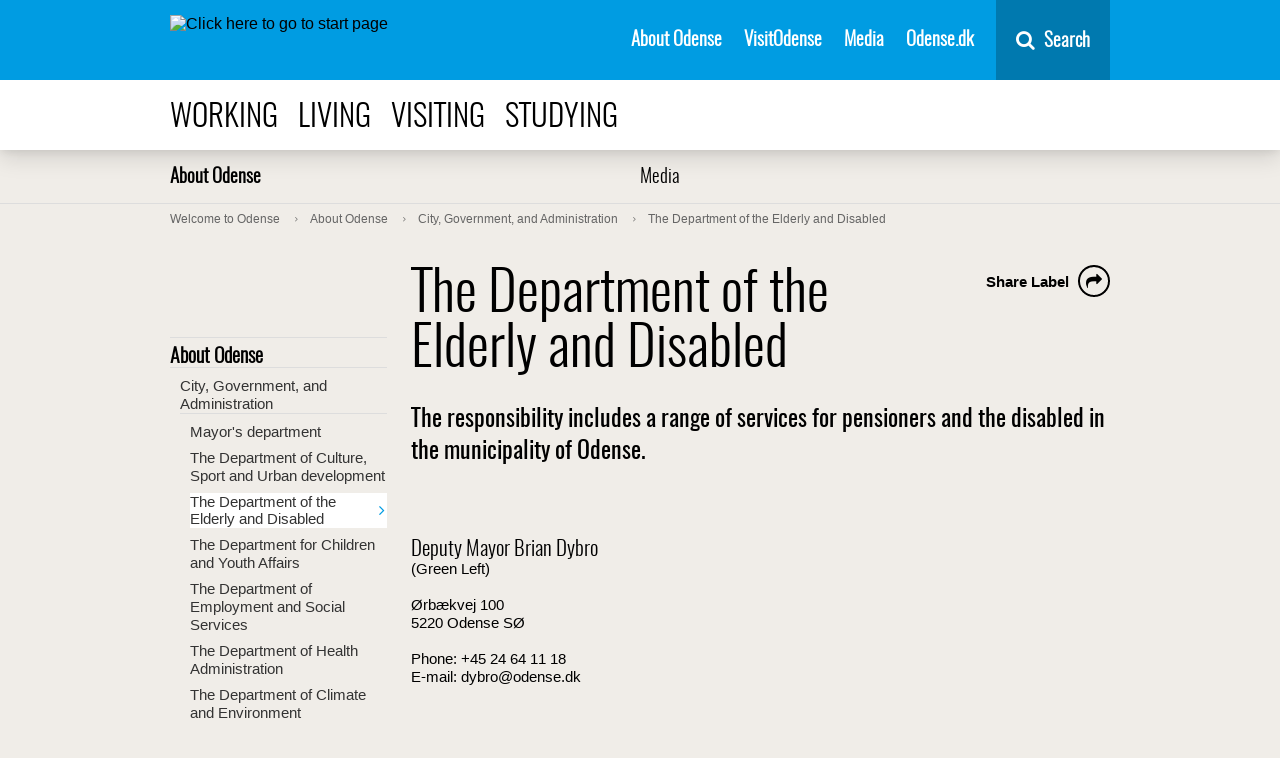

--- FILE ---
content_type: text/html; charset=utf-8
request_url: https://english.odense.dk/top-menu/about-odense/city-government-and-administration/department-of-the-elderly-and-disabled
body_size: 7909
content:



<!DOCTYPE html>
<html lang="en">
<head>
    

        <script>
            function moveSkipLinkToFirstBodyItem() {
                window.addEventListener('DOMContentLoaded',
                    function () {
                        var body = document.querySelector('body');
                        var skipLink = document.getElementById('skiptomaincontent');
                        // Wait for CookieInformation
                        setTimeout(function () {
                            if (skipLink) {
                                body.prepend(skipLink);
                            }

                            var coiRenew = document.querySelector('#Coi-Renew');
                            if (coiRenew) {
                                coiRenew.removeAttribute('tabindex');
                            }
                        },
                            300);
                    });
            }
        </script>
        <script id="CookieConsent" onload="moveSkipLinkToFirstBodyItem()" src="https://policy.app.cookieinformation.com/uc.js"
                data-culture="DA" type="text/javascript"></script>
<meta charset="UTF-8">
<meta name="viewport" content="width=device-width, initial-scale=1">
<meta http-equiv="X-UA-Compatible" content="IE=edge">
<meta name="title" content="The Department of the Elderly and Disabled" />
<meta name="description" content="The responsibility includes a range of services for pensioners and the disabled in the municipality of Odense." />
<meta name="robots" content="index, follow, noodp">
<meta name="ID" content="{D6888680-099F-4712-AFF2-06A8F659CD50}" />
<meta name="SiteID" content="{C8512489-8A37-48D0-B2DF-19187A0EFC27}" />
<meta name="TemplateName" content="Article" />
<meta name="url" content="https://english.odense.dk/top-menu/about-odense/city-government-and-administration/department-of-the-elderly-and-disabled" />
<meta name="driftsstatus" content="normal drift" />
<meta name="Last-Modified" content="2026-01-09T10:39:15Z" />
<meta name="Created" content="2022-09-28T12:18:08Z" />
<meta name="Deployed" content="2022-09-28T12:18:08Z" />
<meta property="og:title" content="The Department of the Elderly and Disabled" />
<meta property="og:type" content="website" />
<meta property="og:url" content="https://english.odense.dk/top-menu/about-odense/city-government-and-administration/department-of-the-elderly-and-disabled" />
<meta property="og:image" content="https://english.odense.dk/-/media/images/politik/byraad/byraadsmedlemmer-2018-2021/sf/briandybro152x203.jpg" />




<title>The Department of the Elderly and Disabled</title>



<link rel="preload" href="/css/Odense/v-33acf115fe8cf858b8aee0efcb9d26dc/fonts/entypo.woff2?45744333" as="font" type="font/woff2" crossorigin>
<link rel="preload" href="/css/Odense/v-33acf115fe8cf858b8aee0efcb9d26dc/fonts/Oswald-Light-webfont.woff2" as="font" type="font/woff2" crossorigin>
<link rel="preload" href="/css/Odense/v-33acf115fe8cf858b8aee0efcb9d26dc/fonts/fontawesome-webfont.woff2?v=4.7.0" as="font" type="font/woff2" crossorigin>
<link href="/css/Odense/v-33acf115fe8cf858b8aee0efcb9d26dc/styles.min.css" rel="stylesheet" type="text/css">
<link rel="shortcut icon" href="/images/odense/favicon.ico" type="image/x-icon">
<link rel="icon" href="/images/odense/favicon.ico" type="image/x-icon">


    


        <!--Start Siteimprove script -->
<script type="text/javascript">
window.addEventListener('CookieInformationConsentGiven', function (event) {
                        if (CookieInformation.getConsentGivenFor('cookie_cat_statistic')) {
                        /*<![CDATA[*/
                        (function () {
                            var sz = document.createElement('script');
                            sz.type = 'text/javascript';
                            sz.async = true;
                            sz.src = '//siteimproveanalytics.com/js/siteanalyze_293239.js';
                            var s = document.getElementsByTagName('script')[0];
                            s.parentNode.insertBefore(sz, s);
                        })();
                        /*]]>*/}}, false);</script>
           <!-- End Siteimprove script -->

<!-- www.Cludo.com search start CSS -->
<link href="//customer.cludo.com/css/39/40/cludo-search.min.css" type="text/css" rel="stylesheet" />
<!-- www.Cludo.com search end CSS   -->
<!-- www.Cludo.com search start JS -->
<!--[if lte IE 9]>
<script src="//api.cludo.com/scripts/xdomain.js" slave="//api.cludo.com/proxy.html"></script>
<![endif]-->
<!-- www.Cludo.com search end JS -->

    <script src="" data-consent-src="//rum-static.pingdom.net/pa-5a17da1c8bb0c695f17b23c6.js" data-category-consent="cookie_cat_statistic" async></script>


    
</head>
<body class="article">
    <div class="page-wrapper" role="main" aria-label="Aria label - page main">
        <section id="skiptomaincontent" aria-label="WCAG - go to maincontent">
            <a href="#maincontent" class="skiptomaincontent">WCAG - go to maincontent</a>
        </section>

        <div class="canvas" id="canvas">
            <header>
                





<nav class="menu " itemscope itemtype="http://schema.org/SiteNavigationElement" aria-label="Aria label - navigation menuservice">
    <div class="container menu__container">

        <a href="https://english.odense.dk/" class="menu__logo-container">
            <img src="https://english.odense.dk/-/media/odense/design/logouk-service.png?h=33&amp;iar=0&amp;mh=33&amp;w=233" class="menu__logo" alt="Click here to go to start page" width="233" height="33" />
        </a>


        <ul class="menu__items">
                            <li class="menu__item">
                                                                    <a href="https://english.odense.dk/top-menu/about-odense" class="menu__link" id="{D244D89E-D002-475B-B5A5-C02E233C7E44}" target="_self" class="">

                                        About Odense

                                    </a>

                            </li>
                            <li class="menu__item">
                                                                    <a href="https://www.visitodense.com" class="menu__link" id="{480FB71A-1F25-48D9-B598-F4E2A97EBED6}" target="_self" class="">

                                        VisitOdense

                                    </a>

                            </li>
                            <li class="menu__item">
                                                                    <a href="https://english.odense.dk/top-menu/media" class="menu__link" id="{39E61E9A-FA3A-4E6D-AACA-862DCFDA9C1C}" target="_self" class="">

                                        Media

                                    </a>

                            </li>
                            <li class="menu__item">
                                                                    <a href="https://www.odense.dk" class="menu__link" id="{EF422E61-F557-4986-95BB-7A111C96CDEF}" target="_blank" class="">

                                        Odense.dk

                                    </a>

                            </li>
        </ul>
        <div class="menu__button-container">
            <button id="mobile-menu-button" aria-expanded="false" class="menu__button">
                <span class="mobile-buttons-icon fa fa-bars"></span>
                <span class="mobile-buttons-icon fa fa-close"></span>
                <span class="mobile-menu-open">Menu</span>
                <span class="mobile-menu-close">Last updated</span>
            </button>
        </div>

            <div id="vue-search-app">
                <nav-search inline-template>
                    <div class="nav-search">
                        <button v-on:keydown.enter.prevent.stop="showHideSearchField" v-on:click.prevent.stop="showHideSearchField" type="button" title="Søg" class="nav-search__button">
                            <span class="fa fa-search fa-6">
                            </span>
                            <span class="nav-search__button-text">Search</span>
                        </button>
                        <div class="nav-search__container"
                             v-show="showSearchField">
                            <div class="nav-search__field-container">
                                <input name="searchrequest"
                                       class="nav-search__field"
                                       type="search"
                                       value=""
                                       ref="searchField"
                                       autocomplete="off"
                                       title="Search"
                                       placeholder="What are you searching for?"
                                       v-model="query"
                                       v-on:keydown.enter="search"
                                       v-on:input="query = $event.target.value"
                                       v-on:keydown.down="down"
                                       v-on:keydown.up="up"
                                       v-bind:class="{'nav-search__field--suggestions' : suggestions.length && query.length}">
                                <button v-on:keydown.enter="search"
                                        v-on:click="search"
                                        class="nav-search__search-button">
                                    Search
                                    </button>
                                </div>
                                <ul class="nav-search__suggestions" v-if="suggestions.length && query.length" role="listbox" aria-label="søgeforslag">
                                    <li class="nav-search__suggestion" v-on:click="suggestionClick(suggestion.suggestion)" role="option" v-bind:class="{'nav-search__suggestion--highlight' : index === arrowIndex}" v-for="(suggestion, index) in suggestions" :key="index">
                                        <span v-html="suggestion.formatted"></span>
                                    </li>
                                </ul>
                            </div>
                        </div>
                    </nav-search>
                </div>
    </div>
</nav>


<nav class="menu-top" itemscope itemtype="http://schema.org/SiteNavigationElement" aria-label="Aria label - navigation topmenu">
    <div class="container">
        <ul>
                            <li>
                                <a class="" href="https://english.odense.dk/working">
                                    Working
                                </a>
                            </li>
                            <li>
                                <a class="" href="https://english.odense.dk/living">
                                    Living
                                </a>
                            </li>
                            <li>
                                <a class="" href="https://english.odense.dk/visiting">
                                    Visiting
                                </a>
                            </li>
                            <li>
                                <a class="" href="https://english.odense.dk/studying">
                                    Studying
                                </a>
                            </li>
        </ul>
    </div>
</nav>


            </header>
            <section role="main" class="main" aria-label="Aria label - placeholder main">





            <nav class="menu-sub" itemscope itemtype="http://schema.org/SiteNavigationElement" aria-label="Aria label - navigation submenu">
                <div class="container">
                                <ul class="menu-sub-row">
                                <li class="menu-sub-item" itemprop="url">
                                    <a class=" active" href="https://english.odense.dk/top-menu/about-odense">
                                        About Odense
                                    </a>
                                </li>
                                <li class="menu-sub-item" itemprop="url">
                                    <a class="" href="https://english.odense.dk/top-menu/media">
                                        Media
                                    </a>
                                </li>
                                </ul>
                </div>
            </nav>




    <nav class="breadcrumb" itemscope itemtype="http://schema.org/SiteNavigationElement" aria-label="Aria label - navigation breadcrumb">
        <div class="container">
            <ol itemscope itemtype="http://schema.org/BreadcrumbList">
                        <li itemprop="itemListElement" itemscope itemtype="http://schema.org/ListItem">
                            <a class="" itemprop="item" href="https://english.odense.dk/">
                                <span itemprop="name">Welcome to Odense</span>
                                <meta itemprop="position" content="1" />
                            </a>

                        </li>
                        <li itemprop="itemListElement" itemscope itemtype="http://schema.org/ListItem">
                            <a class="" itemprop="item" href="https://english.odense.dk/top-menu/about-odense">
                                <span itemprop="name">About Odense</span>
                                <meta itemprop="position" content="3" />
                            </a>

                        </li>
                        <li itemprop="itemListElement" itemscope itemtype="http://schema.org/ListItem">
                            <a class="" itemprop="item" href="https://english.odense.dk/top-menu/about-odense/city-government-and-administration">
                                <span itemprop="name">City, Government, and Administration</span>
                                <meta itemprop="position" content="4" />
                            </a>

                        </li>
                        <li itemprop="itemListElement" itemscope itemtype="http://schema.org/ListItem">
                            <a class="" itemprop="item" href="https://english.odense.dk/top-menu/about-odense/city-government-and-administration/department-of-the-elderly-and-disabled">
                                <span itemprop="name">The Department of the Elderly and Disabled</span>
                                <meta itemprop="position" content="5" />
                            </a>

                        </li>
            </ol>
        </div>
    </nav>







<div class="grid-container">
    <div class="row">
        <div class="column-3 column-3--menu-side">
                        <nav class="menu-side" itemscope itemtype="http://schema.org/SiteNavigationElement" aria-label="Aria label - navigation menuside">
                            <ul class="">
                        <li class=" open">
                            <a class=" active" href="https://english.odense.dk/top-menu/about-odense" itemprop="url">
                                About Odense
                            </a>
            <ul class=" submenu">
                        <li class="">
                            <a class="" href="https://english.odense.dk/top-menu/about-odense/city-government-and-administration" itemprop="url">
                                City, Government, and Administration
                            </a>
            <ul class=" submenu">
                        <li class="">
                            <a class="" href="https://english.odense.dk/top-menu/about-odense/city-government-and-administration/mayors-department" itemprop="url">
                                Mayor&#39;s department
                            </a>

                        </li>
                        <li class="">
                            <a class="" href="https://english.odense.dk/top-menu/about-odense/city-government-and-administration/department-of-culture-sport-and-urban-development" itemprop="url">
                                The Department of Culture, Sport and Urban development
                            </a>

                        </li>
                        <li class=" active">
                            <a class=" current" href="https://english.odense.dk/top-menu/about-odense/city-government-and-administration/department-of-the-elderly-and-disabled" itemprop="url">
                                The Department of the Elderly and Disabled
                            </a>

                        </li>
                        <li class="">
                            <a class="" href="https://english.odense.dk/top-menu/about-odense/city-government-and-administration/department-for-children-and-youth-affairs" itemprop="url">
                                The Department for Children and Youth Affairs
                            </a>

                        </li>
                        <li class="">
                            <a class="" href="https://english.odense.dk/top-menu/about-odense/city-government-and-administration/department-of-employment-and-social-services" itemprop="url">
                                The Department of Employment and Social Services
                            </a>

                        </li>
                        <li class="">
                            <a class="" href="https://english.odense.dk/top-menu/about-odense/city-government-and-administration/department-of-health-administration" itemprop="url">
                                The Department of Health Administration
                            </a>

                        </li>
                        <li class="">
                            <a class="" href="https://english.odense.dk/top-menu/about-odense/city-government-and-administration/department-of-climate-and-environment" itemprop="url">
                                The Department of Climate and Environment
                            </a>

                        </li>

            </ul>

                        </li>
                        <li class="">
                            <a class="" href="https://english.odense.dk/top-menu/about-odense/sister-cities" itemprop="url">
                                Sister Cities
                            </a>

                        </li>
                        <li class="">
                            <a class="" href="https://english.odense.dk/top-menu/about-odense/a-history-of-odense" itemprop="url">
                                A history of Odense
                            </a>

                        </li>

            </ul>

                        </li>
                        <li class="">
                            <a class="" href="https://english.odense.dk/top-menu/media" itemprop="url">
                                Media
                            </a>

                        </li>

            </ul>

            </nav>

        </div>
        <div class="column-9">
            <span id="maincontent" title="WCAG - maincontent"></span>
            


<article itemscope itemtype="http://schema.org/Article" class="article">
    <div itemprop="articleBody" class="content">

        



<div class="subsite-intro ">
    <h1 class="title" itemprop="headline">
        The Department of the Elderly and Disabled
    </h1>

    
    <div class="some" aria-label="dele links">
        <div class="some__item some__item--share visible">
            <button class="some__link" aria-labelledby="share-label">
                <span class="fa fa-share"></span>
            </button>
        </div>

        <div class="some__item" aria-hidden="true">
            <a target="_blank" class="some__link" title="del på e-mail" tabindex="-1" href="/cdn-cgi/l/email-protection#[base64]">
                <span class="fa fa-envelope-o"></span>
            </a>
        </div>
        <div class="some__item" aria-hidden="true">
            <a target="_blank" class="some__link" title="del på linkedIn" tabindex="-1" href="https://www.linkedin.com/shareArticle?mini=true&url=https%3a%2f%2fenglish.odense.dk%2ftop-menu%2fabout-odense%2fcity-government-and-administration%2fdepartment-of-the-elderly-and-disabled">
                <span class="fa fa-linkedin-square"></span>
            </a>
        </div>
        <div class="some__item" aria-hidden="true">
            <a target="_blank" class="some__link" title="del på twitter" tabindex="-1" href="https://twitter.com/intent/tweet?text=https%3a%2f%2fenglish.odense.dk%2ftop-menu%2fabout-odense%2fcity-government-and-administration%2fdepartment-of-the-elderly-and-disabled">
                <span class="fa fa-twitter"></span>
            </a>
        </div>
        <div class="some__item" aria-hidden="true">
            <a target="_blank" class="some__link" title="del på facebook" tabindex="-1" href="https://www.facebook.com/sharer/sharer.php?u=https%3a%2f%2fenglish.odense.dk%2ftop-menu%2fabout-odense%2fcity-government-and-administration%2fdepartment-of-the-elderly-and-disabled">
                <span class="fa fa-facebook"></span>
            </a>
        </div>
        <span id="share-label" class="some__share-label" tabindex="0">Share Label</span>
    </div>
            <h2 class="teaser">
            The responsibility includes a range of services for pensioners and the disabled in the municipality of Odense.
        </h2>
    </div>



                    <div class="nofigure"></div>


        





        <div class="bodyfield">

            <div class="row">
                            <div class="no-padding intro-image">
                                <figure>
                                    <img src="https://english.odense.dk/-/media/images/politik/byraad/byraadsmedlemmer-2018-2021/sf/briandybro152x203.jpg?h=203&amp;iar=0&amp;mw=385&amp;w=152" alt="" width="152" height="203" />
                                    <figcaption></figcaption>
                                </figure>
                            </div>

                <div class="richtext">
                    <span style="font-size: 21px; font-family: oswaldlight, Arial, sans-serif;">Deputy Mayor Brian Dybro</span>
<p>(Green Left)<br />
<br />
&Oslash;rb&aelig;kvej 100<br />
5220 Odense S&Oslash;<br />
<br />
Phone: +45 24 64 11 18<br />
E-mail: <a href="/cdn-cgi/l/email-protection" class="__cf_email__" data-cfemail="6e0a170c1c012e010a0b001d0b400a05">[email&#160;protected]</a></p>
<p>&nbsp;</p>
<p>&nbsp;</p>
<h3>Responsibilities&nbsp;</h3>
<p>The Administration of the Elderly and Disabled is responsible for a range of services for pensioners and the disabled in the municipality of Odense:</p>
<ul>
    <li>Home help (practical assistance)&nbsp;</li>
    <li>Personal care and nursing</li>
    <li>Remedies and appliances for the disabled</li>
    <li>Rehabilitation and mobilization</li>
    <li>Transport and housing for all pensioners with relevant needs, and for citizens with physical and mental disabilities</li>
</ul>
<p>
There are around 3,500 employees in this service.</p>
<p>&nbsp;</p>
<p>The CEO of the administration of the Elderly and Disabled is:</p>
<p>&nbsp;</p>
<p>Gitte &Oslash;stergaard</p>
<p>Phone: + 45 65 51 33 00</p>
<p>E-mail: <a rel="noopener noreferrer" href="/cdn-cgi/l/email-protection#0166656e416e65646f72642f656a3e7274636b6462753c4364726a64652167736021646f666d6872692f6e65646f72642f656a" target="_blank"><span class="__cf_email__" data-cfemail="690e0d0629060d0c071a0c470d02">[email&#160;protected]</span></a></p>
<p>&nbsp;</p>
<h3>The organization</h3>
<p>In the Administration of the Elderly and Disabled, the city of Odense is divided into three areas &ndash; East, South and West.</p>
<p>&nbsp;</p>
<p>If you receive help from us, your address decides the area the assistance will come from, while your disability decides which staff will advice, help and support you.<br />
<br />
Each area is divided into five general groups, of which the staff has special expert knowledge.</p>
<p>&nbsp;</p>
<p>These are:</p>
<ul>
    <li>Physical disabilities</li>
    <li>Congenital brain damage</li>
    <li>Acquired brain damage</li>
    <li>Progressing illness</li>
    <li>Mental illness
    </li>
</ul>
                </div>
                
            </div>
        </div>

        
        <br />
        <div class="page-bottom">
            
        </div>
    </div>
    
</article>
            





        </div>
    </div>
</div>

                            </section>


                <div class="bottom-spacer"></div>
            
<div class="footerspots">
    
</div>


    <footer itemscope itemtype="http://schema.org/WPFooter">
    <div class="grid-container">
    <div class="row">
        <div class="column-3">
            <div class="headline">The City of Odense</div>
            <ul >
                <li itemscope itemtype="http://schema.org/ListItem">Flakhaven 2</li>
                <li itemscope itemtype="http://schema.org/ListItem">5000 Odense C</li>
                <li itemscope itemtype="http://schema.org/ListItem"></li>
                <li itemscope itemtype="http://schema.org/ListItem" class="margin-top">Phone: + 45 66 13 13 72</li>
                <li itemscope itemtype="http://schema.org/ListItem"></li>
            </ul>
                <ul class="social">

                                                                                    <li>
                            <a href="https://www.facebook.com/OdenseKom" target="_blank" aria-label="The City of Odense&#39;s Facebook page">
                                <span class="fa fa-facebook"></span>
                            </a>
                        </li>
                </ul>
        </div>
        <div class="column-3">
            <div class="headline"></div>
            <ul>
                <li itemscope itemtype="http://schema.org/ListItem"></li>
                <li itemscope itemtype="http://schema.org/ListItem"> </li>
                <li itemscope itemtype="http://schema.org/ListItem" class="margin-top"></li>
                <li itemscope itemtype="http://schema.org/ListItem" class="margin-top"></li>
            </ul>
        </div>
        <div class="column-6 byvaaben-container">
                <a href="https://www.odense.dk" target="_self" title="">
                    <img src="https://english.odense.dk/-/media/odense/design/logouk.png?h=67&amp;iar=0&amp;mw=300&amp;w=160" class="byvaaben" alt="Click here to go to start page" width="160" height="67" />
                </a>
            <nav aria-label="navigation footerlinks">
            </nav>
        </div>
    </div>
    </div>

    </footer>

            <div id="menu-modal" class="menu__modal">
                <div class="overlay"></div>
            </div>
            <div id="mobile-menu-modal" class="menu__modal menu__modal--mobile">
                <div class="overlay"></div>
            </div>
        </div>
        

            <div class="mobile-menu-container">
                <nav data-currentitem="{D6888680-099F-4712-AFF2-06A8F659CD50}" class="menu-mobile" data-homeItemId="{C8512489-8A37-48D0-B2DF-19187A0EFC27}" id="menu-mobile" itemscope itemtype="http://schema.org/SiteNavigationElement" aria-label="Aria label - navigation menu mobile">
      <ul>
              <li>
                      <a href="https://english.odense.dk/working" data-nochild class="submenu-toggle" data-itemid="{229EA87E-A8DD-4680-B021-C63E8A58F4D6}"><span>Working</span></a>
              </li>
              <li>
                      <a href="https://english.odense.dk/living" class="submenu-toggle" data-itemid="{2FDEE8BE-1C65-4628-A0CA-68541C1EF6CB}">
                          <span>Living</span>
                          <button class="menu-icon entypo-plus" tabindex="0" aria-label="Åben submenu for Living"></button>
                      </a>
                      <ul data-staticMenu class="submenu">
                              <li>
                                  <a href="https://english.odense.dk/living/change-address" class="" data-menu-dynamic data-itemid="{0B40ACE3-94AC-472D-B9C7-53B96B11B9A2}">
                                      <span>Change address</span>
                                      <button class="menu-icon entypo-plus" tabindex="0" aria-label="Åben submenu for Change address"></button>
                                  </a>

                              </li>
                              <li>
                                  <a href="https://english.odense.dk/living/digital-post" class="" data-menu-dynamic data-itemid="{C1539509-ECD3-457E-BF8F-77825EDCEA46}">
                                      <span>Digital Post</span>
                                      <button class="menu-icon entypo-plus" tabindex="0" aria-label="Åben submenu for Digital Post"></button>
                                  </a>

                              </li>
                              <li>
                                  <a href="https://english.odense.dk/living/entry-to-denmark" class="" data-menu-dynamic data-itemid="{8D412B63-0A59-44B8-ACD1-8FEF2BC4741A}">
                                      <span>Entry to Denmark</span>
                                      <button class="menu-icon entypo-plus" tabindex="0" aria-label="Åben submenu for Entry to Denmark"></button>
                                  </a>

                              </li>
                              <li>
                                  <a href="https://english.odense.dk/living/getting-married" class="" data-menu-dynamic data-itemid="{0CB9B4D6-4981-44B8-B4A1-106E9421CD39}">
                                      <span>Getting married</span>
                                      <button class="menu-icon entypo-plus" tabindex="0" aria-label="Åben submenu for Getting married"></button>
                                  </a>

                              </li>
                              <li>
                                  <a href="https://english.odense.dk/living/international-house" class="" data-menu-dynamic data-itemid="{A9E9445D-7582-4588-A18E-18D75D5A1E62}">
                                      <span>International House Odense</span>
                                      <button class="menu-icon entypo-plus" tabindex="0" aria-label="Åben submenu for International House Odense"></button>
                                  </a>

                              </li>
                      </ul>
              </li>
              <li>
                      <a href="https://english.odense.dk/visiting" data-nochild class="submenu-toggle" data-itemid="{795C91EE-4894-4FA9-807D-8FE283D6419E}"><span>Visiting</span></a>
              </li>
              <li>
                      <a href="https://english.odense.dk/studying" class="submenu-toggle" data-itemid="{7810BCBB-586D-4B2E-B8C0-781DB7383CD0}">
                          <span>Studying</span>
                          <button class="menu-icon entypo-plus" tabindex="0" aria-label="Åben submenu for Studying"></button>
                      </a>
                      <ul data-staticMenu class="submenu">
                              <li>
                                  <a href="https://english.odense.dk/studying/absolute-assurance-for-accommodation" class="submenu-toggle" data-menu-dynamic data-itemid="{38ED759D-2078-4897-BBC9-1AF292A67B9E}">
                                      <span>Absolute Assurance for Accommodation (AAA)</span>
                                      <button class="menu-icon entypo-plus" tabindex="0" aria-label="Åben submenu for Absolute Assurance for Accommodation (AAA)"></button>
                                  </a>

                              </li>
                      </ul>
              </li>

      </ul>
</nav>

                <nav data-currentitem="{D6888680-099F-4712-AFF2-06A8F659CD50}" class="menuService-mobile" data-homeitemid="{C8512489-8A37-48D0-B2DF-19187A0EFC27}" id="menuService-mobile" itemscope itemtype="http://schema.org/SiteNavigationElement" aria-label="Aria label - navigation submenu mobile">
    <ul>
            <li>
                    <a href="https://english.odense.dk/top-menu/about-odense" class="submenu-toggle" data-itemid="{C525E748-1034-4F3E-8A16-0342C30E38EB}">
                        <span>About Odense</span>
                        <button class="menu-icon entypo-plus" tabindex="0" aria-label="Åben submenu for About Odense"></button>
                    </a>
                    <ul data-staticmenu class="submenu">
                                <li>
                                    <a href="https://english.odense.dk/top-menu/about-odense/city-government-and-administration" class="submenu-toggle" data-menu-dynamic data-itemid="{C8314BB6-EAC9-4DDB-A8E2-D267EE157340}">
                                        <span>City, Government, and Administration</span>
                                        <button class="menu-icon entypo-plus" tabindex="0" aria-label="Åben submenu for City, Government, and Administration"></button>
                                    </a>

                                </li>
                                <li>
                                    <a href="https://english.odense.dk/top-menu/about-odense/sister-cities" class="" data-menu-dynamic data-itemid="{BF4DC356-8C09-4193-A526-A024E22B21FF}">
                                        <span>Sister Cities</span>
                                        <button class="menu-icon entypo-plus" tabindex="0" aria-label="Åben submenu for Sister Cities"></button>
                                    </a>

                                </li>
                                <li>
                                    <a href="https://english.odense.dk/top-menu/about-odense/a-history-of-odense" class="" data-menu-dynamic data-itemid="{FB76F616-9AF8-44BD-98E3-686F8A5643D2}">
                                        <span>A history of Odense</span>
                                        <button class="menu-icon entypo-plus" tabindex="0" aria-label="Åben submenu for A history of Odense"></button>
                                    </a>

                                </li>
                    </ul>
            </li>
            <li>
                    <a href="https://www.visitodense.com" class="submenu-toggle " data-itemid="{480FB71A-1F25-48D9-B598-F4E2A97EBED6}"><span>VisitOdense</span></a>
            </li>
            <li>
                    <a href="https://english.odense.dk/top-menu/media" class="submenu-toggle " data-itemid="{82651567-9702-4C05-A291-A390E6548E58}"><span>Media</span></a>
            </li>
            <li>
                    <a href="https://www.odense.dk" class="submenu-toggle " data-itemid="{EF422E61-F557-4986-95BB-7A111C96CDEF}"><span>Odense.dk</span></a>
            </li>

    </ul>

</nav>

            </div>
        
<!-- it should be placed as the last element (right after the mobile menu element) -->
<div id="modal" role="dialog" aria-modal="true" class="modal">
    <div class="overlay dialog-backdrop"></div>
    <div class="content">
        <div class="markup">

        </div>
        <span tabindex="0" id="modalClose" class="fa fa-close close" onclick="FireEvent(&#39;Selvbetjening&#39;,&#39;The Department of the Elderly and Disabled&#39;,&#39;Luk Ok, jeg er klar&#39;);"></span>
    </div>
</div>

    </div>

    <script data-cfasync="false" src="/cdn-cgi/scripts/5c5dd728/cloudflare-static/email-decode.min.js"></script><script src="/scripts/odense/old-js.min.js"></script>
    <script src="/scripts/odense/v-666d3cf6e0f19421500001f442a0cd96/app.min.js"></script>
<script type="text/javascript" src="https://customer.cludo.com/scripts/bundles/search-script.min.js" defer></script>
<script>
var CludoSearch;
function initCludo() {
    var cludoSettings = {
        customerId: 39,
                engineId: 1519,
                searchUrl: "/top-menu/sogning",
searchInputs: ["cludo-search-form-nav","cludo-search-content-form","cludo-search-mobile-form"],
                initSearchBoxText: "Hvad søger du?",
                loading: "<img src='//customer.cludo.com/img/loading.gif' class='loading' />",
	hideSearchFilters: true,
	applyMultiLevelFacets: false,
   };
   CludoSearch= new Cludo(cludoSettings);
   CludoSearch.init();
}
document.addEventListener("DOMContentLoaded", initCludo);
</script>


    <!-- Override paste for rich text fields and insert plain text-->
    <script>
        var scRichTextFields = document.querySelectorAll('[scfieldtype="rich text"]');
        if (scRichTextFields !== null) {
            scRichTextFields.forEach(item => {
                item.addEventListener('paste',
                    event => {
                        var content = (event.clipboardData || window.clipboardData).getData('text');
                        console.log(content);
                        document.execCommand('insertText', false, content);
                        event.preventDefault();
                        return false;
                    });
            });
        };
    </script>


    <!-- Chatbot -->



<script defer src="https://static.cloudflareinsights.com/beacon.min.js/vcd15cbe7772f49c399c6a5babf22c1241717689176015" integrity="sha512-ZpsOmlRQV6y907TI0dKBHq9Md29nnaEIPlkf84rnaERnq6zvWvPUqr2ft8M1aS28oN72PdrCzSjY4U6VaAw1EQ==" data-cf-beacon='{"version":"2024.11.0","token":"a45819b491c947b7832f19afd59280ef","r":1,"server_timing":{"name":{"cfCacheStatus":true,"cfEdge":true,"cfExtPri":true,"cfL4":true,"cfOrigin":true,"cfSpeedBrain":true},"location_startswith":null}}' crossorigin="anonymous"></script>
</body>

<script>
    var cookieInformationEnabled = '0' === "1";
    var useInsights = false;
    if (cookieInformationEnabled) {
        if (CookieInformation && CookieInformation.getConsentGivenFor('cookie_cat_statistic')) {
            useInsights = true;
        }
    } else {
        useInsights = true;
    }

    if (useInsights) {
        var key = '047d4139-5b13-45ef-9bf1-c0890f0afc61';
        if (key) {
            var { ApplicationInsights } = window.Microsoft.ApplicationInsights;
            var appInsights = new ApplicationInsights({
                config: {
                    instrumentationKey: key
                    /* ...Other Configuration Options... */
                }
            });
            appInsights.loadAppInsights();
            appInsights.trackPageView(); // Manually call trackPageView to establish the current user/session/pageview
        }
    }
</script>


</html>

--- FILE ---
content_type: application/javascript
request_url: https://english.odense.dk/scripts/odense/old-js.min.js
body_size: 25550
content:
function Sys$Enum$parse(e,t){var r,n;if(t){if(!(r=this.__lowerCaseValues)){this.__lowerCaseValues=r={};var i=this.prototype;for(var s in i)r[s.toLowerCase()]=i[s]}}else r=this.prototype;if(this.__flags){for(var a=(t?e.toLowerCase():e).split(","),o=0,l=a.length-1;0<=l;l--){if("number"!=typeof(n=r[a[l].trim()]))throw Error.argument("value",String.format(Sys.Res.enumInvalidValue,e.split(",")[l].trim(),this.__typeName));o|=n}return o}if("number"!=typeof(n=r[(t?e.toLowerCase():e).trim()]))throw Error.argument("value",String.format(Sys.Res.enumInvalidValue,e,this.__typeName));return n}function Sys$Enum$toString(e){if(null==e)return this.__string;var t,r=this.prototype;if(this.__flags&&0!==e){var n=this.__sortedValues;if(!n){for(t in n=[],r)n[n.length]={key:t,value:r[t]};n.sort(function(e,t){return e.value-t.value}),this.__sortedValues=n}var i=[],s=e;for(t=n.length-1;0<=t;t--){var a=n[t],o=a.value;if(0!==o&&((o&e)===o&&(i[i.length]=a.key,0===(s-=o))))break}if(i.length&&0===s)return i.reverse().join(", ")}else for(t in r)if(r[t]===e)return t;return""}function Sys$Component$_setProperties(e,t){var r,n=Object.getType(e),i=n===Object||n===Sys.UI.DomElement,s=Sys.Component.isInstanceOfType(e)&&!e.get_isUpdating();for(var a in s&&e.beginUpdate(),t){var o=t[a],l=i?null:e["get_"+a];if(i||"function"!=typeof l){var u=e[a];!o||"object"!=typeof o||i&&!u?e[a]=o:Sys$Component$_setProperties(u,o)}else{var c=e["set_"+a];if("function"==typeof c)c.apply(e,[o]);else if(o instanceof Array)for(var p=0,d=(r=l.apply(e)).length,y=o.length;p<y;p++,d++)r[d]=o[p];else"object"==typeof o&&Object.getType(o)===Object&&Sys$Component$_setProperties(r=l.apply(e),o)}}s&&e.endUpdate()}function Sys$Component$_setReferences(e,t){for(var r in t){var n=e["set_"+r],i=$find(t[r]);n.apply(e,[i])}}Function.__typeName="Function",Function.__class=!0,Function.createCallback=function(n,i){return function(){var e=arguments.length;if(0<e){for(var t=[],r=0;r<e;r++)t[r]=arguments[r];return t[e]=i,n.apply(this,t)}return n.call(this,i)}},Function.createDelegate=function(e,t){return function(){return t.apply(e,arguments)}},Function.emptyFunction=Function.emptyMethod=function(){},Function.validateParameters=function(e,t,r){return Function._validateParams(e,t,r)},Function._validateParams=function(e,t,r){var n,i=t.length;if(r=r||void 0===r,n=Function._validateParameterCount(e,t,r))return n.popStackFrame(),n;for(var s=0,a=e.length;s<a;s++){var o=t[Math.min(s,i-1)],l=o.name;if(o.parameterArray)l+="["+(s-i+1)+"]";else if(!r&&i<=s)break;if(n=Function._validateParameter(e[s],o,l))return n.popStackFrame(),n}return null},Function._validateParameterCount=function(e,t,r){var n,i,s=t.length,a=e.length;if(a<s){var o=s;for(n=0;n<s;n++){var l=t[n];(l.optional||l.parameterArray)&&o--}a<o&&(i=!0)}else if(r&&s<a)for(i=!0,n=0;n<s;n++)if(t[n].parameterArray){i=!1;break}if(i){var u=Error.parameterCount();return u.popStackFrame(),u}return null},Function._validateParameter=function(e,t,r){var n,i=t.type,s=!!t.integer,a=!!t.domElement,o=!!t.mayBeNull;if(n=Function._validateParameterType(e,i,s,a,o,r))return n.popStackFrame(),n;var l=t.elementType,u=!!t.elementMayBeNull;if(i===Array&&null!=e&&(l||!u))for(var c=!!t.elementInteger,p=!!t.elementDomElement,d=0;d<e.length;d++){var y=e[d];if(n=Function._validateParameterType(y,l,c,p,u,r+"["+d+"]"))return n.popStackFrame(),n}return null},Function._validateParameterType=function(e,t,r,n,i,s){var a,o;if(void 0===e)return i?null:((a=Error.argumentUndefined(s)).popStackFrame(),a);if(null===e)return i?null:((a=Error.argumentNull(s)).popStackFrame(),a);if(t&&t.__enum){if("number"!=typeof e)return(a=Error.argumentType(s,Object.getType(e),t)).popStackFrame(),a;if(e%1==0){var l=t.prototype;if(t.__flags&&0!==e){var u=e;for(o in l){var c=l[o];if(0!==c&&((c&e)===c&&(u-=c),0===u))return null}}else for(o in l)if(l[o]===e)return null}return(a=Error.argumentOutOfRange(s,e,String.format(Sys.Res.enumInvalidValue,e,t.getName()))).popStackFrame(),a}return!n||Sys._isDomElement(e)&&3!==e.nodeType?t&&!Sys._isInstanceOfType(t,e)?((a=Error.argumentType(s,Object.getType(e),t)).popStackFrame(),a):t===Number&&r&&e%1!=0?((a=Error.argumentOutOfRange(s,e,Sys.Res.argumentInteger)).popStackFrame(),a):null:((a=Error.argument(s,Sys.Res.argumentDomElement)).popStackFrame(),a)},Error.__typeName="Error",Error.__class=!0,Error.create=function(e,t){var r=new Error(e);if(r.message=e,t)for(var n in t)r[n]=t[n];return r.popStackFrame(),r},Error.argument=function(e,t){var r="Sys.ArgumentException: "+(t||Sys.Res.argument);e&&(r+="\n"+String.format(Sys.Res.paramName,e));var n=Error.create(r,{name:"Sys.ArgumentException",paramName:e});return n.popStackFrame(),n},Error.argumentNull=function(e,t){var r="Sys.ArgumentNullException: "+(t||Sys.Res.argumentNull);e&&(r+="\n"+String.format(Sys.Res.paramName,e));var n=Error.create(r,{name:"Sys.ArgumentNullException",paramName:e});return n.popStackFrame(),n},Error.argumentOutOfRange=function(e,t,r){var n="Sys.ArgumentOutOfRangeException: "+(r||Sys.Res.argumentOutOfRange);e&&(n+="\n"+String.format(Sys.Res.paramName,e)),null!=t&&(n+="\n"+String.format(Sys.Res.actualValue,t));var i=Error.create(n,{name:"Sys.ArgumentOutOfRangeException",paramName:e,actualValue:t});return i.popStackFrame(),i},Error.argumentType=function(e,t,r,n){var i="Sys.ArgumentTypeException: ";i+=n||(t&&r?String.format(Sys.Res.argumentTypeWithTypes,t.getName(),r.getName()):Sys.Res.argumentType),e&&(i+="\n"+String.format(Sys.Res.paramName,e));var s=Error.create(i,{name:"Sys.ArgumentTypeException",paramName:e,actualType:t,expectedType:r});return s.popStackFrame(),s},Error.argumentUndefined=function(e,t){var r="Sys.ArgumentUndefinedException: "+(t||Sys.Res.argumentUndefined);e&&(r+="\n"+String.format(Sys.Res.paramName,e));var n=Error.create(r,{name:"Sys.ArgumentUndefinedException",paramName:e});return n.popStackFrame(),n},Error.format=function(e){var t="Sys.FormatException: "+(e||Sys.Res.format),r=Error.create(t,{name:"Sys.FormatException"});return r.popStackFrame(),r},Error.invalidOperation=function(e){var t="Sys.InvalidOperationException: "+(e||Sys.Res.invalidOperation),r=Error.create(t,{name:"Sys.InvalidOperationException"});return r.popStackFrame(),r},Error.notImplemented=function(e){var t="Sys.NotImplementedException: "+(e||Sys.Res.notImplemented),r=Error.create(t,{name:"Sys.NotImplementedException"});return r.popStackFrame(),r},Error.parameterCount=function(e){var t="Sys.ParameterCountException: "+(e||Sys.Res.parameterCount),r=Error.create(t,{name:"Sys.ParameterCountException"});return r.popStackFrame(),r},Error.prototype.popStackFrame=function(){if(void 0!==this.stack&&null!==this.stack&&void 0!==this.fileName&&null!==this.fileName&&void 0!==this.lineNumber&&null!==this.lineNumber){for(var e=this.stack.split("\n"),t=e[0],r=this.fileName+":"+this.lineNumber;null!=t&&-1===t.indexOf(r);)e.shift(),t=e[0];var n=e[1];if(null!=n){var i=n.match(/@(.*):(\d+)$/);null!=i&&(this.fileName=i[1],this.lineNumber=parseInt(i[2]),e.shift(),this.stack=e.join("\n"))}}},Object.__typeName="Object",Object.__class=!0,Object.getType=function(e){var t=e.constructor;return t&&"function"==typeof t&&t.__typeName&&"Object"!==t.__typeName?t:Object},Object.getTypeName=function(e){return Object.getType(e).getName()},String.__typeName="String",String.__class=!0,String.prototype.endsWith=function(e){return this.substr(this.length-e.length)===e},String.prototype.startsWith=function(e){return this.substr(0,e.length)===e},String.prototype.trim=function(){return this.replace(/^\s+|\s+$/g,"")},String.prototype.trimEnd=function(){return this.replace(/\s+$/,"")},String.prototype.trimStart=function(){return this.replace(/^\s+/,"")},String.format=function(){return String._toFormattedString(!1,arguments)},String._toFormattedString=function(e,t){for(var r="",n=t[0],i=0;;){var s=n.indexOf("{",i),a=n.indexOf("}",i);if(s<0&&a<0){r+=n.slice(i);break}if(0<a&&(a<s||s<0))r+=n.slice(i,a+1),i=a+2;else if(r+=n.slice(i,s),i=s+1,"{"!==n.charAt(i)){if(a<0)break;var o=n.substring(i,a),l=o.indexOf(":"),u=parseInt(l<0?o:o.substring(0,l),10)+1,c=l<0?"":o.substring(l+1),p=t[u];null==p&&(p=""),p.toFormattedString?r+=p.toFormattedString(c):e&&p.localeFormat?r+=p.localeFormat(c):p.format?r+=p.format(c):r+=p.toString(),i=a+1}else r+="{",i++}return r},Boolean.__typeName="Boolean",Boolean.__class=!0,Boolean.parse=function(e){var t=e.trim().toLowerCase();return"false"!==t&&("true"===t||void 0)},Date.__typeName="Date",Date.__class=!0,Number.__typeName="Number",Number.__class=!0,RegExp.__typeName="RegExp",RegExp.__class=!0,window||(this.window=this),window.Type=Function,Type.prototype.callBaseMethod=function(e,t,r){var n=Sys._getBaseMethod(this,e,t);return r?n.apply(e,r):n.apply(e)},Type.prototype.getBaseMethod=function(e,t){return Sys._getBaseMethod(this,e,t)},Type.prototype.getBaseType=function(){return void 0===this.__baseType?null:this.__baseType},Type.prototype.getInterfaces=function(){for(var e=[],t=this;t;){var r=t.__interfaces;if(r)for(var n=0,i=r.length;n<i;n++){var s=r[n];Array.contains(e,s)||(e[e.length]=s)}t=t.__baseType}return e},Type.prototype.getName=function(){return void 0===this.__typeName?"":this.__typeName},Type.prototype.implementsInterface=function(e){this.resolveInheritance();var t=e.getName(),r=this.__interfaceCache;if(r){var n=r[t];if(void 0!==n)return n}else r=this.__interfaceCache={};for(var i=this;i;){var s=i.__interfaces;if(s&&-1!==Array.indexOf(s,e))return r[t]=!0;i=i.__baseType}return r[t]=!1},Type.prototype.inheritsFrom=function(e){this.resolveInheritance();for(var t=this.__baseType;t;){if(t===e)return!0;t=t.__baseType}return!1},Type.prototype.initializeBase=function(e,t){return this.resolveInheritance(),this.__baseType&&(t?this.__baseType.apply(e,t):this.__baseType.apply(e)),e},Type.prototype.isImplementedBy=function(e){if(null==e)return!1;var t=Object.getType(e);return!(!t.implementsInterface||!t.implementsInterface(this))},Type.prototype.isInstanceOfType=function(e){return Sys._isInstanceOfType(this,e)},Type.prototype.registerClass=function(e,t,r){if((this.prototype.constructor=this).__typeName=e,this.__class=!0,t&&(this.__baseType=t,this.__basePrototypePending=!0),Sys.__upperCaseTypes[e.toUpperCase()]=this,r){this.__interfaces=[];for(var n=2,i=arguments.length;n<i;n++){var s=arguments[n];this.__interfaces.push(s)}}return this},Type.prototype.registerInterface=function(e){return((Sys.__upperCaseTypes[e.toUpperCase()]=this).prototype.constructor=this).__typeName=e,this.__interface=!0,this},Type.prototype.resolveInheritance=function(){if(this.__basePrototypePending){var e=this.__baseType;for(var t in e.resolveInheritance(),e.prototype){var r=e.prototype[t];this.prototype[t]||(this.prototype[t]=r)}delete this.__basePrototypePending}},Type.getRootNamespaces=function(){return Array.clone(Sys.__rootNamespaces)},Type.isClass=function(e){return null!=e&&!!e.__class},Type.isInterface=function(e){return null!=e&&!!e.__interface},Type.isNamespace=function(e){return null!=e&&!!e.__namespace},Type.parse=function(typeName,ns){var fn;return ns?(fn=Sys.__upperCaseTypes[ns.getName().toUpperCase()+"."+typeName.toUpperCase()],fn||null):typeName?(Type.__htClasses||(Type.__htClasses={}),fn=Type.__htClasses[typeName],fn||(fn=eval(typeName),Type.__htClasses[typeName]=fn),fn):null},Type.registerNamespace=function(e){for(var t=window,r=e.split("."),n=0;n<r.length;n++){var i=r[n],s=t[i];(s=s||(t[i]={})).__namespace||(0===n&&"Sys"!==e&&(Sys.__rootNamespaces[Sys.__rootNamespaces.length]=s),s.__namespace=!0,s.__typeName=r.slice(0,n+1).join("."),s.getName=function(){return this.__typeName}),t=s}},Type._checkDependency=function(e,t){var r=Type._registerScript._scripts,n=!!r&&!!r[e];if(void 0!==t&&!n)throw Error.invalidOperation(String.format(Sys.Res.requiredScriptReferenceNotIncluded,t,e));return n},Type._registerScript=function(e,t){var r=Type._registerScript._scripts;if(r||(Type._registerScript._scripts=r={}),r[e])throw Error.invalidOperation(String.format(Sys.Res.scriptAlreadyLoaded,e));if(r[e]=!0,t)for(var n=0,i=t.length;n<i;n++){var s=t[n];if(!Type._checkDependency(s))throw Error.invalidOperation(String.format(Sys.Res.scriptDependencyNotFound,e,s))}},Type.registerNamespace("Sys"),Sys.__upperCaseTypes={},Sys.__rootNamespaces=[Sys],Sys._isInstanceOfType=function(e,t){if(null==t)return!1;if(t instanceof e)return!0;var r=Object.getType(t);return!(r!==e)||r.inheritsFrom&&r.inheritsFrom(e)||r.implementsInterface&&r.implementsInterface(e)},Sys._getBaseMethod=function(e,t,r){var n=e.getBaseType();if(n){var i=n.prototype[r];return i instanceof Function?i:null}return null},Sys._isDomElement=function(e){var t=!1;if("number"!=typeof e.nodeType){var r=e.ownerDocument||e.document||e;if(r!=e)t=(r.defaultView||r.parentWindow)!=e;else t=void 0===r.body}return!t},Array.__typeName="Array",Array.__class=!0,Array.add=Array.enqueue=function(e,t){e[e.length]=t},Array.addRange=function(e,t){e.push.apply(e,t)},Array.clear=function(e){e.length=0},Array.clone=function(e){return 1===e.length?[e[0]]:Array.apply(null,e)},Array.contains=function(e,t){return 0<=Sys._indexOf(e,t)},Array.dequeue=function(e){return e.shift()},Array.forEach=function(e,t,r){for(var n=0,i=e.length;n<i;n++){var s=e[n];void 0!==s&&t.call(r,s,n,e)}},Array.indexOf=function(e,t,r){return Sys._indexOf(e,t,r)},Array.insert=function(e,t,r){e.splice(t,0,r)},Array.parse=function(value){return value?eval(value):[]},Array.remove=function(e,t){var r=Sys._indexOf(e,t);return 0<=r&&e.splice(r,1),0<=r},Array.removeAt=function(e,t){e.splice(t,1)},Sys._indexOf=function(e,t,r){if(void 0===t)return-1;var n=e.length;if(0!==n){r-=0,isNaN(r)?r=0:(isFinite(r)&&(r-=r%1),r<0&&(r=Math.max(0,n+r)));for(var i=r;i<n;i++)if(void 0!==e[i]&&e[i]===t)return i}return-1},Type._registerScript._scripts={"MicrosoftAjaxCore.js":!0,"MicrosoftAjaxGlobalization.js":!0,"MicrosoftAjaxSerialization.js":!0,"MicrosoftAjaxComponentModel.js":!0,"MicrosoftAjaxHistory.js":!0,"MicrosoftAjaxNetwork.js":!0,"MicrosoftAjaxWebServices.js":!0},Sys.IDisposable=function(){},Sys.IDisposable.prototype={},Sys.IDisposable.registerInterface("Sys.IDisposable"),Sys.StringBuilder=function(e){this._parts=null!=e&&""!==e?[e.toString()]:[],this._value={},this._len=0},Sys.StringBuilder.prototype={append:function(e){this._parts[this._parts.length]=e},appendLine:function(e){this._parts[this._parts.length]=null==e||""===e?"\r\n":e+"\r\n"},clear:function(){this._parts=[],this._value={},this._len=0},isEmpty:function(){return 0===this._parts.length||""===this.toString()},toString:function(e){e=e||"";var t=this._parts;this._len!==t.length&&(this._value={},this._len=t.length);var r=this._value;if(void 0===r[e]){if(""!==e)for(var n=0;n<t.length;)void 0===t[n]||""===t[n]||null===t[n]?t.splice(n,1):n++;r[e]=this._parts.join(e)}return r[e]}},Sys.StringBuilder.registerClass("Sys.StringBuilder"),Sys.Browser={},Sys.Browser.InternetExplorer={},Sys.Browser.Firefox={},Sys.Browser.Safari={},Sys.Browser.Opera={},Sys.Browser.agent=null,Sys.Browser.hasDebuggerStatement=!1,Sys.Browser.name=navigator.appName,Sys.Browser.version=parseFloat(navigator.appVersion),Sys.Browser.documentMode=0,-1<navigator.userAgent.indexOf(" MSIE ")?(Sys.Browser.agent=Sys.Browser.InternetExplorer,Sys.Browser.version=parseFloat(navigator.userAgent.match(/MSIE (\d+\.\d+)/)[1]),8<=Sys.Browser.version&&7<=document.documentMode&&(Sys.Browser.documentMode=document.documentMode),Sys.Browser.hasDebuggerStatement=!0):-1<navigator.userAgent.indexOf(" Firefox/")?(Sys.Browser.agent=Sys.Browser.Firefox,Sys.Browser.version=parseFloat(navigator.userAgent.match(/Firefox\/(\d+\.\d+)/)[1]),Sys.Browser.name="Firefox",Sys.Browser.hasDebuggerStatement=!0):-1<navigator.userAgent.indexOf(" AppleWebKit/")?(Sys.Browser.agent=Sys.Browser.Safari,Sys.Browser.version=parseFloat(navigator.userAgent.match(/AppleWebKit\/(\d+(\.\d+)?)/)[1]),Sys.Browser.name="Safari"):-1<navigator.userAgent.indexOf("Opera/")&&(Sys.Browser.agent=Sys.Browser.Opera),Sys.EventArgs=function(){},Sys.EventArgs.registerClass("Sys.EventArgs"),Sys.EventArgs.Empty=new Sys.EventArgs,Sys.CancelEventArgs=function(){Sys.CancelEventArgs.initializeBase(this),this._cancel=!1},Sys.CancelEventArgs.prototype={get_cancel:function(){return this._cancel},set_cancel:function(e){this._cancel=e}},Sys.CancelEventArgs.registerClass("Sys.CancelEventArgs",Sys.EventArgs),Type.registerNamespace("Sys.UI"),Sys._Debug=function(){},Sys._Debug.prototype={_appendConsole:function(e){"undefined"!=typeof Debug&&Debug.writeln&&Debug.writeln(e),window.console&&window.console.log&&window.console.log(e),window.opera&&window.opera.postError(e),window.debugService&&window.debugService.trace(e)},_appendTrace:function(e){var t=document.getElementById("TraceConsole");t&&"TEXTAREA"===t.tagName.toUpperCase()&&(t.value+=e+"\n")},assert:function(e,t,r){e||(t=r&&this.assert.caller?String.format(Sys.Res.assertFailedCaller,t,this.assert.caller):String.format(Sys.Res.assertFailed,t),confirm(String.format(Sys.Res.breakIntoDebugger,t))&&this.fail(t))},clearTrace:function(){var e=document.getElementById("TraceConsole");e&&"TEXTAREA"===e.tagName.toUpperCase()&&(e.value="")},fail:function(message){this._appendConsole(message),Sys.Browser.hasDebuggerStatement&&eval("debugger")},trace:function(e){this._appendConsole(e),this._appendTrace(e)},traceDump:function(e,t){this._traceDump(e,t,!0)},_traceDump:function(e,t,r,n,i){if(t=t||"traceDump",n=n||"",null!==e)switch(typeof e){case"undefined":this.trace(n+t+": Undefined");break;case"number":case"string":case"boolean":this.trace(n+t+": "+e);break;default:if(Date.isInstanceOfType(e)||RegExp.isInstanceOfType(e)){this.trace(n+t+": "+e.toString());break}if(i){if(Array.contains(i,e))return void this.trace(n+t+": ...")}else i=[];if(Array.add(i,e),e==window||e===document||window.HTMLElement&&e instanceof HTMLElement||"string"==typeof e.nodeName){var s=e.tagName?e.tagName:"DomElement";e.id&&(s+=" - "+e.id),this.trace(n+t+" {"+s+"}")}else{var a,o,l,u,c=Object.getTypeName(e);if(this.trace(n+t+("string"==typeof c?" {"+c+"}":"")),""===n||r)if(n+="    ",Array.isInstanceOfType(e))for(o=e.length,a=0;a<o;a++)this._traceDump(e[a],"["+a+"]",r,n,i);else for(l in e)u=e[l],Function.isInstanceOfType(u)||this._traceDump(u,l,r,n,i)}Array.remove(i,e)}else this.trace(n+t+": null")}},Sys._Debug.registerClass("Sys._Debug"),Sys.Debug=new Sys._Debug,Sys.Debug.isDebug=!1,Type.prototype.registerEnum=function(e,t){for(var r in(Sys.__upperCaseTypes[e.toUpperCase()]=this).prototype)this[r]=this.prototype[r];this.__typeName=e,this.parse=Sys$Enum$parse,this.__string=this.toString(),this.toString=Sys$Enum$toString,this.__flags=t,this.__enum=!0},Type.isEnum=function(e){return null!=e&&!!e.__enum},Type.isFlags=function(e){return null!=e&&!!e.__flags},Sys.CollectionChange=function(e,t,r,n,i){this.action=e,t&&(t instanceof Array||(t=[t])),this.newItems=t||null,"number"!=typeof r&&(r=-1),this.newStartingIndex=r,n&&(n instanceof Array||(n=[n])),this.oldItems=n||null,"number"!=typeof i&&(i=-1),this.oldStartingIndex=i},Sys.CollectionChange.registerClass("Sys.CollectionChange"),Sys.NotifyCollectionChangedAction=function(){throw Error.notImplemented()},Sys.NotifyCollectionChangedAction.prototype={add:0,remove:1,reset:2},Sys.NotifyCollectionChangedAction.registerEnum("Sys.NotifyCollectionChangedAction"),Sys.NotifyCollectionChangedEventArgs=function(e){this._changes=e,Sys.NotifyCollectionChangedEventArgs.initializeBase(this)},Sys.NotifyCollectionChangedEventArgs.prototype={get_changes:function(){return this._changes||[]}},Sys.NotifyCollectionChangedEventArgs.registerClass("Sys.NotifyCollectionChangedEventArgs",Sys.EventArgs),Sys.Observer=function(){},Sys.Observer.registerClass("Sys.Observer"),Sys.Observer.makeObservable=function(e){var t=e instanceof Array,r=Sys.Observer;return e.setValue===r._observeMethods.setValue||(r._addMethods(e,r._observeMethods),t&&r._addMethods(e,r._arrayMethods)),e},Sys.Observer._addMethods=function(e,t){for(var r in t)e[r]=t[r]},Sys.Observer._addEventHandler=function(e,t,r){Sys.Observer._getContext(e,!0).events._addHandler(t,r)},Sys.Observer.addEventHandler=function(e,t,r){Sys.Observer._addEventHandler(e,t,r)},Sys.Observer._removeEventHandler=function(e,t,r){Sys.Observer._getContext(e,!0).events._removeHandler(t,r)},Sys.Observer.removeEventHandler=function(e,t,r){Sys.Observer._removeEventHandler(e,t,r)},Sys.Observer.raiseEvent=function(e,t,r){var n=Sys.Observer._getContext(e);if(n){var i=n.events.getHandler(t);i&&i(e,r)}},Sys.Observer.addPropertyChanged=function(e,t){Sys.Observer._addEventHandler(e,"propertyChanged",t)},Sys.Observer.removePropertyChanged=function(e,t){Sys.Observer._removeEventHandler(e,"propertyChanged",t)},Sys.Observer.beginUpdate=function(e){Sys.Observer._getContext(e,!0).updating=!0},Sys.Observer.endUpdate=function(e){var t=Sys.Observer._getContext(e);if(t&&t.updating){t.updating=!1;var r=t.dirty;if(t.dirty=!1,r){if(e instanceof Array){var n=t.changes;t.changes=null,Sys.Observer.raiseCollectionChanged(e,n)}Sys.Observer.raisePropertyChanged(e,"")}}},Sys.Observer.isUpdating=function(e){var t=Sys.Observer._getContext(e);return!!t&&t.updating},Sys.Observer._setValue=function(e,t,r){for(var n,i,s=e,a=t.split("."),o=0,l=a.length-1;o<l;o++){var u=a[o];if(null===(e="function"==typeof(n=e["get_"+u])?n.call(e):e[u])||"undefined"==typeof e)throw Error.invalidOperation(String.format(Sys.Res.nullReferenceInPath,t))}var c,p=a[l];if(n=e["get_"+p],i=e["set_"+p],c="function"==typeof n?n.call(e):e[p],"function"==typeof i?i.call(e,r):e[p]=r,c!==r){var d=Sys.Observer._getContext(s);if(d&&d.updating)return void(d.dirty=!0);Sys.Observer.raisePropertyChanged(s,a[0])}},Sys.Observer.setValue=function(e,t,r){Sys.Observer._setValue(e,t,r)},Sys.Observer.raisePropertyChanged=function(e,t){Sys.Observer.raiseEvent(e,"propertyChanged",new Sys.PropertyChangedEventArgs(t))},Sys.Observer.addCollectionChanged=function(e,t){Sys.Observer._addEventHandler(e,"collectionChanged",t)},Sys.Observer.removeCollectionChanged=function(e,t){Sys.Observer._removeEventHandler(e,"collectionChanged",t)},Sys.Observer._collectionChange=function(e,t){var r=Sys.Observer._getContext(e);if(r&&r.updating){r.dirty=!0;var n=r.changes;n?n.push(t):r.changes=n=[t]}else Sys.Observer.raiseCollectionChanged(e,[t]),Sys.Observer.raisePropertyChanged(e,"length")},Sys.Observer.add=function(e,t){var r=new Sys.CollectionChange(Sys.NotifyCollectionChangedAction.add,[t],e.length);Array.add(e,t),Sys.Observer._collectionChange(e,r)},Sys.Observer.addRange=function(e,t){var r=new Sys.CollectionChange(Sys.NotifyCollectionChangedAction.add,t,e.length);Array.addRange(e,t),Sys.Observer._collectionChange(e,r)},Sys.Observer.clear=function(e){var t=Array.clone(e);Array.clear(e),Sys.Observer._collectionChange(e,new Sys.CollectionChange(Sys.NotifyCollectionChangedAction.reset,null,-1,t,0))},Sys.Observer.insert=function(e,t,r){Array.insert(e,t,r),Sys.Observer._collectionChange(e,new Sys.CollectionChange(Sys.NotifyCollectionChangedAction.add,[r],t))},Sys.Observer.remove=function(e,t){var r=Array.indexOf(e,t);return-1!==r&&(Array.remove(e,t),Sys.Observer._collectionChange(e,new Sys.CollectionChange(Sys.NotifyCollectionChangedAction.remove,null,-1,[t],r)),!0)},Sys.Observer.removeAt=function(e,t){if(-1<t&&t<e.length){var r=e[t];Array.removeAt(e,t),Sys.Observer._collectionChange(e,new Sys.CollectionChange(Sys.NotifyCollectionChangedAction.remove,null,-1,[r],t))}},Sys.Observer.raiseCollectionChanged=function(e,t){Sys.Observer.raiseEvent(e,"collectionChanged",new Sys.NotifyCollectionChangedEventArgs(t))},Sys.Observer._observeMethods={add_propertyChanged:function(e){Sys.Observer._addEventHandler(this,"propertyChanged",e)},remove_propertyChanged:function(e){Sys.Observer._removeEventHandler(this,"propertyChanged",e)},addEventHandler:function(e,t){Sys.Observer._addEventHandler(this,e,t)},removeEventHandler:function(e,t){Sys.Observer._removeEventHandler(this,e,t)},get_isUpdating:function(){return Sys.Observer.isUpdating(this)},beginUpdate:function(){Sys.Observer.beginUpdate(this)},endUpdate:function(){Sys.Observer.endUpdate(this)},setValue:function(e,t){Sys.Observer._setValue(this,e,t)},raiseEvent:function(e,t){Sys.Observer.raiseEvent(this,e,t)},raisePropertyChanged:function(e){Sys.Observer.raiseEvent(this,"propertyChanged",new Sys.PropertyChangedEventArgs(e))}},Sys.Observer._arrayMethods={add_collectionChanged:function(e){Sys.Observer._addEventHandler(this,"collectionChanged",e)},remove_collectionChanged:function(e){Sys.Observer._removeEventHandler(this,"collectionChanged",e)},add:function(e){Sys.Observer.add(this,e)},addRange:function(e){Sys.Observer.addRange(this,e)},clear:function(){Sys.Observer.clear(this)},insert:function(e,t){Sys.Observer.insert(this,e,t)},remove:function(e){return Sys.Observer.remove(this,e)},removeAt:function(e){Sys.Observer.removeAt(this,e)},raiseCollectionChanged:function(e){Sys.Observer.raiseEvent(this,"collectionChanged",new Sys.NotifyCollectionChangedEventArgs(e))}},Sys.Observer._getContext=function(e,t){var r=e._observerContext;return r?r():t?(e._observerContext=Sys.Observer._createContext())():null},Sys.Observer._createContext=function(){var e={events:new Sys.EventHandlerList};return function(){return e}},Date._appendPreOrPostMatch=function(e,t){for(var r=0,n=!1,i=0,s=e.length;i<s;i++){var a=e.charAt(i);switch(a){case"'":n?t.append("'"):r++,n=!1;break;case"\\":n&&t.append("\\"),n=!n;break;default:t.append(a),n=!1}}return r},Date._expandFormat=function(e,t){var r=(t=t||"F").length;if(1===r)switch(t){case"d":return e.ShortDatePattern;case"D":return e.LongDatePattern;case"t":return e.ShortTimePattern;case"T":return e.LongTimePattern;case"f":return e.LongDatePattern+" "+e.ShortTimePattern;case"F":return e.FullDateTimePattern;case"M":case"m":return e.MonthDayPattern;case"s":return e.SortableDateTimePattern;case"Y":case"y":return e.YearMonthPattern;default:throw Error.format(Sys.Res.formatInvalidString)}else 2===r&&"%"===t.charAt(0)&&(t=t.charAt(1));return t},Date._expandYear=function(e,t){var r=new Date,n=Date._getEra(r);if(t<100){var i=Date._getEraYear(r,e,n);(t+=i-i%100)>e.Calendar.TwoDigitYearMax&&(t-=100)}return t},Date._getEra=function(e,t){if(!t)return 0;for(var r,n=e.getTime(),i=0,s=t.length;i<s;i+=4)if(null===(r=t[i+2])||r<=n)return i;return 0},Date._getEraYear=function(e,t,r,n){var i=e.getFullYear();return!n&&t.eras&&(i-=t.eras[r+3]),i},Date._getParseRegExp=function(e,t){if(e._parseRegExp){if(e._parseRegExp[t])return e._parseRegExp[t]}else e._parseRegExp={};var r=Date._expandFormat(e,t);r=r.replace(/([\^\$\.\*\+\?\|\[\]\(\)\{\}])/g,"\\\\$1");for(var n,i=new Sys.StringBuilder("^"),s=[],a=0,o=0,l=Date._getTokenRegExp();null!==(n=l.exec(r));){var u=r.slice(a,n.index);if(a=l.lastIndex,(o+=Date._appendPreOrPostMatch(u,i))%2!=1){switch(n[0]){case"dddd":case"ddd":case"MMMM":case"MMM":case"gg":case"g":i.append("(\\D+)");break;case"tt":case"t":i.append("(\\D*)");break;case"yyyy":i.append("(\\d{4})");break;case"fff":i.append("(\\d{3})");break;case"ff":i.append("(\\d{2})");break;case"f":i.append("(\\d)");break;case"dd":case"d":case"MM":case"M":case"yy":case"y":case"HH":case"H":case"hh":case"h":case"mm":case"m":case"ss":case"s":i.append("(\\d\\d?)");break;case"zzz":i.append("([+-]?\\d\\d?:\\d{2})");break;case"zz":case"z":i.append("([+-]?\\d\\d?)");break;case"/":i.append("(\\"+e.DateSeparator+")")}Array.add(s,n[0])}else i.append(n[0])}Date._appendPreOrPostMatch(r.slice(a),i),i.append("$");var c={regExp:i.toString().replace(/\s+/g,"\\s+"),groups:s};return e._parseRegExp[t]=c},Date._getTokenRegExp=function(){return/\/|dddd|ddd|dd|d|MMMM|MMM|MM|M|yyyy|yy|y|hh|h|HH|H|mm|m|ss|s|tt|t|fff|ff|f|zzz|zz|z|gg|g/g},Date.parseLocale=function(e){return Date._parse(e,Sys.CultureInfo.CurrentCulture,arguments)},Date.parseInvariant=function(e){return Date._parse(e,Sys.CultureInfo.InvariantCulture,arguments)},Date._parse=function(e,t,r){var n,i,s,a,o,l=!1;for(n=1,i=r.length;n<i;n++)if((a=r[n])&&(l=!0,s=Date._parseExact(e,a,t)))return s;if(!l)for(n=0,i=(o=t._getDateTimeFormats()).length;n<i;n++)if(s=Date._parseExact(e,o[n],t))return s;return null},Date._parseExact=function(e,t,r){e=e.trim();var n=r.dateTimeFormat,i=Date._getParseRegExp(n,t),s=new RegExp(i.regExp).exec(e);if(null===s)return null;for(var a,o=i.groups,l=null,u=null,c=null,p=null,d=null,y=0,h=0,m=0,g=0,f=null,_=!1,S=0,v=o.length;S<v;S++){var b=s[S+1];if(b)switch(o[S]){case"dd":case"d":if((p=parseInt(b,10))<1||31<p)return null;break;case"MMMM":if((c=r._getMonthIndex(b))<0||11<c)return null;break;case"MMM":if((c=r._getAbbrMonthIndex(b))<0||11<c)return null;break;case"M":case"MM":if((c=parseInt(b,10)-1)<0||11<c)return null;break;case"y":case"yy":if((u=Date._expandYear(n,parseInt(b,10)))<0||9999<u)return null;break;case"yyyy":if((u=parseInt(b,10))<0||9999<u)return null;break;case"h":case"hh":if(12===(y=parseInt(b,10))&&(y=0),y<0||11<y)return null;break;case"H":case"HH":if((y=parseInt(b,10))<0||23<y)return null;break;case"m":case"mm":if((h=parseInt(b,10))<0||59<h)return null;break;case"s":case"ss":if((m=parseInt(b,10))<0||59<m)return null;break;case"tt":case"t":var E=b.toUpperCase();if(!(_=E===n.PMDesignator.toUpperCase())&&E!==n.AMDesignator.toUpperCase())return null;break;case"f":if((g=100*parseInt(b,10))<0||999<g)return null;break;case"ff":if((g=10*parseInt(b,10))<0||999<g)return null;break;case"fff":if((g=parseInt(b,10))<0||999<g)return null;break;case"dddd":if((d=r._getDayIndex(b))<0||6<d)return null;break;case"ddd":if((d=r._getAbbrDayIndex(b))<0||6<d)return null;break;case"zzz":var C=b.split(/:/);if(2!==C.length)return null;if((a=parseInt(C[0],10))<-12||13<a)return null;var M=parseInt(C[1],10);if(M<0||59<M)return null;f=60*a+(b.startsWith("-")?-M:M);break;case"z":case"zz":if((a=parseInt(b,10))<-12||13<a)return null;f=60*a;break;case"g":case"gg":var I=b;if(!I||!n.eras)return null;I=I.toLowerCase().trim();for(var D=0,w=n.eras.length;D<w;D+=4)if(I===n.eras[D+1].toLowerCase()){l=D;break}if(null===l)return null}}var N,T=new Date,A=n.Calendar.convert;if(A&&(N=A.fromGregorian(T)),A||(N=[T.getFullYear(),T.getMonth(),T.getDate()]),null===u?u=N[0]:n.eras&&(u+=n.eras[(l||0)+3]),null===c&&(c=N[1]),null===p&&(p=N[2]),A){if(null===(T=A.toGregorian(u,c,p)))return null}else{if(T.setFullYear(u,c,p),T.getDate()!==p)return null;if(null!==d&&T.getDay()!==d)return null}if(_&&y<12&&(y+=12),T.setHours(y,h,m,g),null!==f){var x=T.getMinutes()-(f+T.getTimezoneOffset());T.setHours(T.getHours()+parseInt(x/60,10),x%60)}return T},Date.prototype.format=function(e){return this._toFormattedString(e,Sys.CultureInfo.InvariantCulture)},Date.prototype.localeFormat=function(e){return this._toFormattedString(e,Sys.CultureInfo.CurrentCulture)},Date.prototype._toFormattedString=function(e,t){var r=t.dateTimeFormat,n=r.Calendar.convert;if(!e||!e.length||"i"===e){if(t&&t.name.length){if(n)return this._toFormattedString(r.FullDateTimePattern,t);var i=new Date(this.getTime()),s=Date._getEra(this,r.eras);return i.setFullYear(Date._getEraYear(this,r,s)),i.toLocaleString()}return this.toString()}var a=r.eras,o="s"===e;e=Date._expandFormat(r,e);var l,u=new Sys.StringBuilder;function c(e){return e<10?"0"+e:e.toString()}function p(e){return e<10?"00"+e:e<100?"0"+e:e.toString()}var d,y,h=/([^d]|^)(d|dd)([^d]|$)/g;function m(){return d||y||(d=h.test(e),y=!0),d}var g,f,_=0,S=Date._getTokenRegExp();for(!o&&n&&(g=n.fromGregorian(this));;){var v=S.lastIndex,b=S.exec(e),E=e.slice(v,b?b.index:e.length);if(_+=Date._appendPreOrPostMatch(E,u),!b)break;if(_%2!=1)switch(b[0]){case"dddd":u.append(r.DayNames[this.getDay()]);break;case"ddd":u.append(r.AbbreviatedDayNames[this.getDay()]);break;case"dd":d=!0,u.append(c(C(this,2)));break;case"d":d=!0,u.append(C(this,2));break;case"MMMM":u.append(r.MonthGenitiveNames&&m()?r.MonthGenitiveNames[C(this,1)]:r.MonthNames[C(this,1)]);break;case"MMM":u.append(r.AbbreviatedMonthGenitiveNames&&m()?r.AbbreviatedMonthGenitiveNames[C(this,1)]:r.AbbreviatedMonthNames[C(this,1)]);break;case"MM":u.append(c(C(this,1)+1));break;case"M":u.append(C(this,1)+1);break;case"yyyy":u.append((f=g?g[0]:Date._getEraYear(this,r,Date._getEra(this,a),o))<10?"000"+f:f<100?"00"+f:f<1e3?"0"+f:f.toString());break;case"yy":u.append(c((g?g[0]:Date._getEraYear(this,r,Date._getEra(this,a),o))%100));break;case"y":u.append((g?g[0]:Date._getEraYear(this,r,Date._getEra(this,a),o))%100);break;case"hh":0===(l=this.getHours()%12)&&(l=12),u.append(c(l));break;case"h":0===(l=this.getHours()%12)&&(l=12),u.append(l);break;case"HH":u.append(c(this.getHours()));break;case"H":u.append(this.getHours());break;case"mm":u.append(c(this.getMinutes()));break;case"m":u.append(this.getMinutes());break;case"ss":u.append(c(this.getSeconds()));break;case"s":u.append(this.getSeconds());break;case"tt":u.append(this.getHours()<12?r.AMDesignator:r.PMDesignator);break;case"t":u.append((this.getHours()<12?r.AMDesignator:r.PMDesignator).charAt(0));break;case"f":u.append(p(this.getMilliseconds()).charAt(0));break;case"ff":u.append(p(this.getMilliseconds()).substr(0,2));break;case"fff":u.append(p(this.getMilliseconds()));break;case"z":l=this.getTimezoneOffset()/60,u.append((l<=0?"+":"-")+Math.floor(Math.abs(l)));break;case"zz":l=this.getTimezoneOffset()/60,u.append((l<=0?"+":"-")+c(Math.floor(Math.abs(l))));break;case"zzz":l=this.getTimezoneOffset()/60,u.append((l<=0?"+":"-")+c(Math.floor(Math.abs(l)))+":"+c(Math.abs(this.getTimezoneOffset()%60)));break;case"g":case"gg":r.eras&&u.append(r.eras[Date._getEra(this,a)+1]);break;case"/":u.append(r.DateSeparator)}else u.append(b[0]);function C(e,t){if(g)return g[t];switch(t){case 0:return e.getFullYear();case 1:return e.getMonth();case 2:return e.getDate()}}}return u.toString()},String.localeFormat=function(){return String._toFormattedString(!0,arguments)},Number.parseLocale=function(e){return Number._parse(e,Sys.CultureInfo.CurrentCulture)},Number.parseInvariant=function(e){return Number._parse(e,Sys.CultureInfo.InvariantCulture)},Number._parse=function(e,t){if((e=e.trim()).match(/^[+-]?infinity$/i))return parseFloat(e);if(e.match(/^0x[a-f0-9]+$/i))return parseInt(e);var r=t.numberFormat,n=Number._parseNumberNegativePattern(e,r,r.NumberNegativePattern),i=n[0],s=n[1];""===i&&1!==r.NumberNegativePattern&&(i=(n=Number._parseNumberNegativePattern(e,r,1))[0],s=n[1]),""===i&&(i="+");var a,o,l=s.indexOf("e");l<0&&(l=s.indexOf("E")),a=l<0?(o=s,null):(o=s.substr(0,l),s.substr(l+1));var u,c,p=o.indexOf(r.NumberDecimalSeparator);c=p<0?(u=o,null):(u=o.substr(0,p),o.substr(p+r.NumberDecimalSeparator.length)),u=u.split(r.NumberGroupSeparator).join("");var d=r.NumberGroupSeparator.replace(/\u00A0/g," ");r.NumberGroupSeparator!==d&&(u=u.split(d).join(""));var y=i+u;if(null!==c&&(y+="."+c),null!==a){var h=Number._parseNumberNegativePattern(a,r,1);""===h[0]&&(h[0]="+"),y+="e"+h[0]+h[1]}return y.match(/^[+-]?\d*\.?\d*(e[+-]?\d+)?$/)?parseFloat(y):Number.NaN},Number._parseNumberNegativePattern=function(e,t,r){var n=t.NegativeSign,i=t.PositiveSign;switch(r){case 4:n=" "+n,i=" "+i;case 3:if(e.endsWith(n))return["-",e.substr(0,e.length-n.length)];if(e.endsWith(i))return["+",e.substr(0,e.length-i.length)];break;case 2:n+=" ",i+=" ";case 1:if(e.startsWith(n))return["-",e.substr(n.length)];if(e.startsWith(i))return["+",e.substr(i.length)];break;case 0:if(e.startsWith("(")&&e.endsWith(")"))return["-",e.substr(1,e.length-2)]}return["",e]},Number.prototype.format=function(e){return this._toFormattedString(e,Sys.CultureInfo.InvariantCulture)},Number.prototype.localeFormat=function(e){return this._toFormattedString(e,Sys.CultureInfo.CurrentCulture)},Number.prototype._toFormattedString=function(e,t){if(!e||0===e.length||"i"===e)return t&&0<t.name.length?this.toLocaleString():this.toString();function m(e,t,r){for(var n=e.length;n<t;n++)e=r?"0"+e:e+"0";return e}function r(e,t,r,n,i){var s=r[0],a=1,o=Math.pow(10,t),l=Math.round(e*o)/o;isFinite(l)||(l=e);var u,c=(e=l).toString(),p="",d=c.split(/e/i);c=d[0],u=1<d.length?parseInt(d[1]):0,c=(d=c.split("."))[0],p=1<d.length?d[1]:"",0<u?(c+=(p=m(p,u,!1)).slice(0,u),p=p.substr(u)):u<0&&(p=(c=m(c,(u=-u)+1,!0)).slice(-u,c.length)+p,c=c.slice(0,-u)),p=0<t?i+(p=p.length>t?p.slice(0,t):m(p,t,!1)):"";for(var y=c.length-1,h="";0<=y;){if(0===s||y<s)return 0<h.length?c.slice(0,y+1)+n+h+p:c.slice(0,y+1)+p;h=0<h.length?c.slice(y-s+1,y+1)+n+h:c.slice(y-s+1,y+1),y-=s,a<r.length&&(s=r[a],a++)}return c.slice(0,y+1)+n+h+p}var n,i=t.numberFormat,s=Math.abs(this),a=-1;switch(1<(e=e||"D").length&&(a=parseInt(e.slice(1),10)),e.charAt(0)){case"d":case"D":n="n",-1!==a&&(s=m(""+s,a,!0)),this<0&&(s=-s);break;case"c":case"C":n=this<0?["($n)","-$n","$-n","$n-","(n$)","-n$","n-$","n$-","-n $","-$ n","n $-","$ n-","$ -n","n- $","($ n)","(n $)"][i.CurrencyNegativePattern]:["$n","n$","$ n","n $"][i.CurrencyPositivePattern],-1===a&&(a=i.CurrencyDecimalDigits),s=r(Math.abs(this),a,i.CurrencyGroupSizes,i.CurrencyGroupSeparator,i.CurrencyDecimalSeparator);break;case"n":case"N":n=this<0?["(n)","-n","- n","n-","n -"][i.NumberNegativePattern]:"n",-1===a&&(a=i.NumberDecimalDigits),s=r(Math.abs(this),a,i.NumberGroupSizes,i.NumberGroupSeparator,i.NumberDecimalSeparator);break;case"p":case"P":n=this<0?["-n %","-n%","-%n"][i.PercentNegativePattern]:["n %","n%","%n"][i.PercentPositivePattern],-1===a&&(a=i.PercentDecimalDigits),s=r(100*Math.abs(this),a,i.PercentGroupSizes,i.PercentGroupSeparator,i.PercentDecimalSeparator);break;default:throw Error.format(Sys.Res.formatBadFormatSpecifier)}for(var o=/n|\$|-|%/g,l="";;){var u=o.lastIndex,c=o.exec(n);if(l+=n.slice(u,c?c.index:n.length),!c)break;switch(c[0]){case"n":l+=s;break;case"$":l+=i.CurrencySymbol;break;case"-":/[1-9]/.test(s)&&(l+=i.NegativeSign);break;case"%":l+=i.PercentSymbol}}return l},Sys.CultureInfo=function(e,t,r){this.name=e,this.numberFormat=t,this.dateTimeFormat=r},Sys.CultureInfo.prototype={_getDateTimeFormats:function(){if(!this._dateTimeFormats){var e=this.dateTimeFormat;this._dateTimeFormats=[e.MonthDayPattern,e.YearMonthPattern,e.ShortDatePattern,e.ShortTimePattern,e.LongDatePattern,e.LongTimePattern,e.FullDateTimePattern,e.RFC1123Pattern,e.SortableDateTimePattern,e.UniversalSortableDateTimePattern]}return this._dateTimeFormats},_getIndex:function(e,t,r){var n=this._toUpper(e),i=Array.indexOf(t,n);return-1===i&&(i=Array.indexOf(r,n)),i},_getMonthIndex:function(e){return this._upperMonths||(this._upperMonths=this._toUpperArray(this.dateTimeFormat.MonthNames),this._upperMonthsGenitive=this._toUpperArray(this.dateTimeFormat.MonthGenitiveNames)),this._getIndex(e,this._upperMonths,this._upperMonthsGenitive)},_getAbbrMonthIndex:function(e){return this._upperAbbrMonths||(this._upperAbbrMonths=this._toUpperArray(this.dateTimeFormat.AbbreviatedMonthNames),this._upperAbbrMonthsGenitive=this._toUpperArray(this.dateTimeFormat.AbbreviatedMonthGenitiveNames)),this._getIndex(e,this._upperAbbrMonths,this._upperAbbrMonthsGenitive)},_getDayIndex:function(e){return this._upperDays||(this._upperDays=this._toUpperArray(this.dateTimeFormat.DayNames)),Array.indexOf(this._upperDays,this._toUpper(e))},_getAbbrDayIndex:function(e){return this._upperAbbrDays||(this._upperAbbrDays=this._toUpperArray(this.dateTimeFormat.AbbreviatedDayNames)),Array.indexOf(this._upperAbbrDays,this._toUpper(e))},_toUpperArray:function(e){for(var t=[],r=0,n=e.length;r<n;r++)t[r]=this._toUpper(e[r]);return t},_toUpper:function(e){return e.split(" ").join(" ").toUpperCase()}},Sys.CultureInfo.registerClass("Sys.CultureInfo"),Sys.CultureInfo._parse=function(e){var t=e.dateTimeFormat;return t&&!t.eras&&(t.eras=e.eras),new Sys.CultureInfo(e.name,e.numberFormat,t)},Sys.CultureInfo.InvariantCulture=Sys.CultureInfo._parse({name:"",numberFormat:{CurrencyDecimalDigits:2,CurrencyDecimalSeparator:".",IsReadOnly:!0,CurrencyGroupSizes:[3],NumberGroupSizes:[3],PercentGroupSizes:[3],CurrencyGroupSeparator:",",CurrencySymbol:"¤",NaNSymbol:"NaN",CurrencyNegativePattern:0,NumberNegativePattern:1,PercentPositivePattern:0,PercentNegativePattern:0,NegativeInfinitySymbol:"-Infinity",NegativeSign:"-",NumberDecimalDigits:2,NumberDecimalSeparator:".",NumberGroupSeparator:",",CurrencyPositivePattern:0,PositiveInfinitySymbol:"Infinity",PositiveSign:"+",PercentDecimalDigits:2,PercentDecimalSeparator:".",PercentGroupSeparator:",",PercentSymbol:"%",PerMilleSymbol:"‰",NativeDigits:["0","1","2","3","4","5","6","7","8","9"],DigitSubstitution:1},dateTimeFormat:{AMDesignator:"AM",Calendar:{MinSupportedDateTime:"@-62135568000000@",MaxSupportedDateTime:"@253402300799999@",AlgorithmType:1,CalendarType:1,Eras:[1],TwoDigitYearMax:2029,IsReadOnly:!0},DateSeparator:"/",FirstDayOfWeek:0,CalendarWeekRule:0,FullDateTimePattern:"dddd, dd MMMM yyyy HH:mm:ss",LongDatePattern:"dddd, dd MMMM yyyy",LongTimePattern:"HH:mm:ss",MonthDayPattern:"MMMM dd",PMDesignator:"PM",RFC1123Pattern:"ddd, dd MMM yyyy HH':'mm':'ss 'GMT'",ShortDatePattern:"MM/dd/yyyy",ShortTimePattern:"HH:mm",SortableDateTimePattern:"yyyy'-'MM'-'dd'T'HH':'mm':'ss",TimeSeparator:":",UniversalSortableDateTimePattern:"yyyy'-'MM'-'dd HH':'mm':'ss'Z'",YearMonthPattern:"yyyy MMMM",AbbreviatedDayNames:["Sun","Mon","Tue","Wed","Thu","Fri","Sat"],ShortestDayNames:["Su","Mo","Tu","We","Th","Fr","Sa"],DayNames:["Sunday","Monday","Tuesday","Wednesday","Thursday","Friday","Saturday"],AbbreviatedMonthNames:["Jan","Feb","Mar","Apr","May","Jun","Jul","Aug","Sep","Oct","Nov","Dec",""],MonthNames:["January","February","March","April","May","June","July","August","September","October","November","December",""],IsReadOnly:!0,NativeCalendarName:"Gregorian Calendar",AbbreviatedMonthGenitiveNames:["Jan","Feb","Mar","Apr","May","Jun","Jul","Aug","Sep","Oct","Nov","Dec",""],MonthGenitiveNames:["January","February","March","April","May","June","July","August","September","October","November","December",""]},eras:[1,"A.D.",null,0]}),"object"==typeof __cultureInfo?(Sys.CultureInfo.CurrentCulture=Sys.CultureInfo._parse(__cultureInfo),delete __cultureInfo):Sys.CultureInfo.CurrentCulture=Sys.CultureInfo._parse({name:"en-US",numberFormat:{CurrencyDecimalDigits:2,CurrencyDecimalSeparator:".",IsReadOnly:!1,CurrencyGroupSizes:[3],NumberGroupSizes:[3],PercentGroupSizes:[3],CurrencyGroupSeparator:",",CurrencySymbol:"$",NaNSymbol:"NaN",CurrencyNegativePattern:0,NumberNegativePattern:1,PercentPositivePattern:0,PercentNegativePattern:0,NegativeInfinitySymbol:"-Infinity",NegativeSign:"-",NumberDecimalDigits:2,NumberDecimalSeparator:".",NumberGroupSeparator:",",CurrencyPositivePattern:0,PositiveInfinitySymbol:"Infinity",PositiveSign:"+",PercentDecimalDigits:2,PercentDecimalSeparator:".",PercentGroupSeparator:",",PercentSymbol:"%",PerMilleSymbol:"‰",NativeDigits:["0","1","2","3","4","5","6","7","8","9"],DigitSubstitution:1},dateTimeFormat:{AMDesignator:"AM",Calendar:{MinSupportedDateTime:"@-62135568000000@",MaxSupportedDateTime:"@253402300799999@",AlgorithmType:1,CalendarType:1,Eras:[1],TwoDigitYearMax:2029,IsReadOnly:!1},DateSeparator:"/",FirstDayOfWeek:0,CalendarWeekRule:0,FullDateTimePattern:"dddd, MMMM dd, yyyy h:mm:ss tt",LongDatePattern:"dddd, MMMM dd, yyyy",LongTimePattern:"h:mm:ss tt",MonthDayPattern:"MMMM dd",PMDesignator:"PM",RFC1123Pattern:"ddd, dd MMM yyyy HH':'mm':'ss 'GMT'",ShortDatePattern:"M/d/yyyy",ShortTimePattern:"h:mm tt",SortableDateTimePattern:"yyyy'-'MM'-'dd'T'HH':'mm':'ss",TimeSeparator:":",UniversalSortableDateTimePattern:"yyyy'-'MM'-'dd HH':'mm':'ss'Z'",YearMonthPattern:"MMMM, yyyy",AbbreviatedDayNames:["Sun","Mon","Tue","Wed","Thu","Fri","Sat"],ShortestDayNames:["Su","Mo","Tu","We","Th","Fr","Sa"],DayNames:["Sunday","Monday","Tuesday","Wednesday","Thursday","Friday","Saturday"],AbbreviatedMonthNames:["Jan","Feb","Mar","Apr","May","Jun","Jul","Aug","Sep","Oct","Nov","Dec",""],MonthNames:["January","February","March","April","May","June","July","August","September","October","November","December",""],IsReadOnly:!1,NativeCalendarName:"Gregorian Calendar",AbbreviatedMonthGenitiveNames:["Jan","Feb","Mar","Apr","May","Jun","Jul","Aug","Sep","Oct","Nov","Dec",""],MonthGenitiveNames:["January","February","March","April","May","June","July","August","September","October","November","December",""]},eras:[1,"A.D.",null,0]}),Type.registerNamespace("Sys.Serialization"),Sys.Serialization.JavaScriptSerializer=function(){},Sys.Serialization.JavaScriptSerializer.registerClass("Sys.Serialization.JavaScriptSerializer"),Sys.Serialization.JavaScriptSerializer._charsToEscapeRegExs=[],Sys.Serialization.JavaScriptSerializer._charsToEscape=[],Sys.Serialization.JavaScriptSerializer._dateRegEx=new RegExp('(^|[^\\\\])\\"\\\\/Date\\((-?[0-9]+)(?:[a-zA-Z]|(?:\\+|-)[0-9]{4})?\\)\\\\/\\"',"g"),Sys.Serialization.JavaScriptSerializer._escapeChars={},Sys.Serialization.JavaScriptSerializer._escapeRegEx=new RegExp('["\\\\\\x00-\\x1F]',"i"),Sys.Serialization.JavaScriptSerializer._escapeRegExGlobal=new RegExp('["\\\\\\x00-\\x1F]',"g"),Sys.Serialization.JavaScriptSerializer._jsonRegEx=new RegExp("[^,:{}\\[\\]0-9.\\-+Eaeflnr-u \\n\\r\\t]","g"),Sys.Serialization.JavaScriptSerializer._jsonStringRegEx=new RegExp('"(\\\\.|[^"\\\\])*"',"g"),Sys.Serialization.JavaScriptSerializer._serverTypeFieldName="__type",Sys.Serialization.JavaScriptSerializer._init=function(){var e=["\\u0000","\\u0001","\\u0002","\\u0003","\\u0004","\\u0005","\\u0006","\\u0007","\\b","\\t","\\n","\\u000b","\\f","\\r","\\u000e","\\u000f","\\u0010","\\u0011","\\u0012","\\u0013","\\u0014","\\u0015","\\u0016","\\u0017","\\u0018","\\u0019","\\u001a","\\u001b","\\u001c","\\u001d","\\u001e","\\u001f"];Sys.Serialization.JavaScriptSerializer._charsToEscape[0]="\\",Sys.Serialization.JavaScriptSerializer._charsToEscapeRegExs["\\"]=new RegExp("\\\\","g"),Sys.Serialization.JavaScriptSerializer._escapeChars["\\"]="\\\\",Sys.Serialization.JavaScriptSerializer._charsToEscape[1]='"',Sys.Serialization.JavaScriptSerializer._charsToEscapeRegExs['"']=new RegExp('"',"g"),Sys.Serialization.JavaScriptSerializer._escapeChars['"']='\\"';for(var t=0;t<32;t++){var r=String.fromCharCode(t);Sys.Serialization.JavaScriptSerializer._charsToEscape[t+2]=r,Sys.Serialization.JavaScriptSerializer._charsToEscapeRegExs[r]=new RegExp(r,"g"),Sys.Serialization.JavaScriptSerializer._escapeChars[r]=e[t]}},Sys.Serialization.JavaScriptSerializer._serializeBooleanWithBuilder=function(e,t){t.append(e.toString())},Sys.Serialization.JavaScriptSerializer._serializeNumberWithBuilder=function(e,t){if(!isFinite(e))throw Error.invalidOperation(Sys.Res.cannotSerializeNonFiniteNumbers);t.append(String(e))},Sys.Serialization.JavaScriptSerializer._serializeStringWithBuilder=function(e,t){if(t.append('"'),Sys.Serialization.JavaScriptSerializer._escapeRegEx.test(e))if(0===Sys.Serialization.JavaScriptSerializer._charsToEscape.length&&Sys.Serialization.JavaScriptSerializer._init(),e.length<128)e=e.replace(Sys.Serialization.JavaScriptSerializer._escapeRegExGlobal,function(e){return Sys.Serialization.JavaScriptSerializer._escapeChars[e]});else for(var r=0;r<34;r++){var n=Sys.Serialization.JavaScriptSerializer._charsToEscape[r];-1!==e.indexOf(n)&&(e=Sys.Browser.agent===Sys.Browser.Opera||Sys.Browser.agent===Sys.Browser.FireFox?e.split(n).join(Sys.Serialization.JavaScriptSerializer._escapeChars[n]):e.replace(Sys.Serialization.JavaScriptSerializer._charsToEscapeRegExs[n],Sys.Serialization.JavaScriptSerializer._escapeChars[n]))}t.append(e),t.append('"')},Sys.Serialization.JavaScriptSerializer._serializeWithBuilder=function(e,t,r,n){var i;switch(typeof e){case"object":if(e)if(Number.isInstanceOfType(e))Sys.Serialization.JavaScriptSerializer._serializeNumberWithBuilder(e,t);else if(Boolean.isInstanceOfType(e))Sys.Serialization.JavaScriptSerializer._serializeBooleanWithBuilder(e,t);else if(String.isInstanceOfType(e))Sys.Serialization.JavaScriptSerializer._serializeStringWithBuilder(e,t);else if(Array.isInstanceOfType(e)){for(t.append("["),i=0;i<e.length;++i)0<i&&t.append(","),Sys.Serialization.JavaScriptSerializer._serializeWithBuilder(e[i],t,!1,n);t.append("]")}else{if(Date.isInstanceOfType(e)){t.append('"\\/Date('),t.append(e.getTime()),t.append(')\\/"');break}var s=[],a=0;for(var o in e)o.startsWith("$")||(o===Sys.Serialization.JavaScriptSerializer._serverTypeFieldName&&0!==a?(s[a++]=s[0],s[0]=o):s[a++]=o);r&&s.sort(),t.append("{");var l=!1;for(i=0;i<a;i++){var u=e[s[i]];void 0!==u&&"function"!=typeof u&&(l?t.append(","):l=!0,Sys.Serialization.JavaScriptSerializer._serializeWithBuilder(s[i],t,r,n),t.append(":"),Sys.Serialization.JavaScriptSerializer._serializeWithBuilder(u,t,r,n))}t.append("}")}else t.append("null");break;case"number":Sys.Serialization.JavaScriptSerializer._serializeNumberWithBuilder(e,t);break;case"string":Sys.Serialization.JavaScriptSerializer._serializeStringWithBuilder(e,t);break;case"boolean":Sys.Serialization.JavaScriptSerializer._serializeBooleanWithBuilder(e,t);break;default:t.append("null")}},Sys.Serialization.JavaScriptSerializer.serialize=function(e){var t=new Sys.StringBuilder;return Sys.Serialization.JavaScriptSerializer._serializeWithBuilder(e,t,!1),t.toString()},Sys.Serialization.JavaScriptSerializer.deserialize=function(data,secure){if(0===data.length)throw Error.argument("data",Sys.Res.cannotDeserializeEmptyString);try{var exp=data.replace(Sys.Serialization.JavaScriptSerializer._dateRegEx,"$1new Date($2)");if(secure&&Sys.Serialization.JavaScriptSerializer._jsonRegEx.test(exp.replace(Sys.Serialization.JavaScriptSerializer._jsonStringRegEx,"")))throw null;return eval("("+exp+")")}catch(e){throw Error.argument("data",Sys.Res.cannotDeserializeInvalidJson)}},Type.registerNamespace("Sys.UI"),Sys.EventHandlerList=function(){this._list={}},Sys.EventHandlerList.prototype={_addHandler:function(e,t){Array.add(this._getEvent(e,!0),t)},addHandler:function(e,t){this._addHandler(e,t)},_removeHandler:function(e,t){var r=this._getEvent(e);r&&Array.remove(r,t)},removeHandler:function(e,t){this._removeHandler(e,t)},getHandler:function(e){var i=this._getEvent(e);return i&&0!==i.length?(i=Array.clone(i),function(e,t){for(var r=0,n=i.length;r<n;r++)i[r](e,t)}):null},_getEvent:function(e,t){if(!this._list[e]){if(!t)return null;this._list[e]=[]}return this._list[e]}},Sys.EventHandlerList.registerClass("Sys.EventHandlerList"),Sys.CommandEventArgs=function(e,t,r){Sys.CommandEventArgs.initializeBase(this),this._commandName=e,this._commandArgument=t,this._commandSource=r},Sys.CommandEventArgs.prototype={_commandName:null,_commandArgument:null,_commandSource:null,get_commandName:function(){return this._commandName},get_commandArgument:function(){return this._commandArgument},get_commandSource:function(){return this._commandSource}},Sys.CommandEventArgs.registerClass("Sys.CommandEventArgs",Sys.CancelEventArgs),Sys.INotifyPropertyChange=function(){},Sys.INotifyPropertyChange.prototype={},Sys.INotifyPropertyChange.registerInterface("Sys.INotifyPropertyChange"),Sys.PropertyChangedEventArgs=function(e){Sys.PropertyChangedEventArgs.initializeBase(this),this._propertyName=e},Sys.PropertyChangedEventArgs.prototype={get_propertyName:function(){return this._propertyName}},Sys.PropertyChangedEventArgs.registerClass("Sys.PropertyChangedEventArgs",Sys.EventArgs),Sys.INotifyDisposing=function(){},Sys.INotifyDisposing.prototype={},Sys.INotifyDisposing.registerInterface("Sys.INotifyDisposing"),Sys.Component=function(){Sys.Application&&Sys.Application.registerDisposableObject(this)},Sys.Component.prototype={_id:null,_initialized:!1,_updating:!1,get_events:function(){return this._events||(this._events=new Sys.EventHandlerList),this._events},get_id:function(){return this._id},set_id:function(e){this._id=e},get_isInitialized:function(){return this._initialized},get_isUpdating:function(){return this._updating},add_disposing:function(e){this.get_events().addHandler("disposing",e)},remove_disposing:function(e){this.get_events().removeHandler("disposing",e)},add_propertyChanged:function(e){this.get_events().addHandler("propertyChanged",e)},remove_propertyChanged:function(e){this.get_events().removeHandler("propertyChanged",e)},beginUpdate:function(){this._updating=!0},dispose:function(){if(this._events){var e=this._events.getHandler("disposing");e&&e(this,Sys.EventArgs.Empty)}delete this._events,Sys.Application.unregisterDisposableObject(this),Sys.Application.removeComponent(this)},endUpdate:function(){this._updating=!1,this._initialized||this.initialize(),this.updated()},initialize:function(){this._initialized=!0},raisePropertyChanged:function(e){if(this._events){var t=this._events.getHandler("propertyChanged");t&&t(this,new Sys.PropertyChangedEventArgs(e))}},updated:function(){}},Sys.Component.registerClass("Sys.Component",null,Sys.IDisposable,Sys.INotifyPropertyChange,Sys.INotifyDisposing);var $create=Sys.Component.create=function(e,t,r,n,i){var s=i?new e(i):new e,a=Sys.Application,o=a.get_isCreatingComponents();if(s.beginUpdate(),t&&Sys$Component$_setProperties(s,t),r)for(var l in r)s["add_"+l](r[l]);return s.get_id()&&a.addComponent(s),o?(a._createdComponents[a._createdComponents.length]=s,n?a._addComponentToSecondPass(s,n):s.endUpdate()):(n&&Sys$Component$_setReferences(s,n),s.endUpdate()),s};Sys.UI.MouseButton=function(){throw Error.notImplemented()},Sys.UI.MouseButton.prototype={leftButton:0,middleButton:1,rightButton:2},Sys.UI.MouseButton.registerEnum("Sys.UI.MouseButton"),Sys.UI.Key=function(){throw Error.notImplemented()},Sys.UI.Key.prototype={backspace:8,tab:9,enter:13,esc:27,space:32,pageUp:33,pageDown:34,end:35,home:36,left:37,up:38,right:39,down:40,del:127},Sys.UI.Key.registerEnum("Sys.UI.Key"),Sys.UI.Point=function(e,t){this.x=e,this.y=t},Sys.UI.Point.registerClass("Sys.UI.Point"),Sys.UI.Bounds=function(e,t,r,n){this.x=e,this.y=t,this.height=n,this.width=r},Sys.UI.Bounds.registerClass("Sys.UI.Bounds"),Sys.UI.DomEvent=function(e){var t=e,r=this.type=t.type.toLowerCase();if(this.rawEvent=t,this.altKey=t.altKey,void 0!==t.button&&(this.button=void 0!==t.which?t.button:4===t.button?Sys.UI.MouseButton.middleButton:2===t.button?Sys.UI.MouseButton.rightButton:Sys.UI.MouseButton.leftButton),"keypress"===r?this.charCode=t.charCode||t.keyCode:t.keyCode&&46===t.keyCode?this.keyCode=127:this.keyCode=t.keyCode,this.clientX=t.clientX,this.clientY=t.clientY,this.ctrlKey=t.ctrlKey,this.target=t.target?t.target:t.srcElement,!r.startsWith("key"))if(void 0!==t.offsetX&&void 0!==t.offsetY)this.offsetX=t.offsetX,this.offsetY=t.offsetY;else if(this.target&&3!==this.target.nodeType&&"number"==typeof t.clientX){var n=Sys.UI.DomElement.getLocation(this.target),i=Sys.UI.DomElement._getWindow(this.target);this.offsetX=(i.pageXOffset||0)+t.clientX-n.x,this.offsetY=(i.pageYOffset||0)+t.clientY-n.y}this.screenX=t.screenX,this.screenY=t.screenY,this.shiftKey=t.shiftKey},Sys.UI.DomEvent.prototype={preventDefault:function(){this.rawEvent.preventDefault?this.rawEvent.preventDefault():window.event&&(this.rawEvent.returnValue=!1)},stopPropagation:function(){this.rawEvent.stopPropagation?this.rawEvent.stopPropagation():window.event&&(this.rawEvent.cancelBubble=!0)}},Sys.UI.DomEvent.registerClass("Sys.UI.DomEvent");var $addHandler=Sys.UI.DomEvent.addHandler=function(t,e,r,n){t._events||(t._events={});var i,s=t._events[e];if(s||(t._events[e]=s=[]),t.addEventListener?(i=function(e){return r.call(t,new Sys.UI.DomEvent(e))},t.addEventListener(e,i,!1)):t.attachEvent&&(i=function(){var e={};try{e=Sys.UI.DomElement._getWindow(t).event}catch(e){}return r.call(t,new Sys.UI.DomEvent(e))},t.attachEvent("on"+e,i)),s[s.length]={handler:r,browserHandler:i,autoRemove:n},n){var a=t.dispose;a!==Sys.UI.DomEvent._disposeHandlers&&(t.dispose=Sys.UI.DomEvent._disposeHandlers,void 0!==a&&(t._chainDispose=a))}},$addHandlers=Sys.UI.DomEvent.addHandlers=function(e,t,r,n){for(var i in t){var s=t[i];r&&(s=Function.createDelegate(r,s)),$addHandler(e,i,s,n||!1)}},$clearHandlers=Sys.UI.DomEvent.clearHandlers=function(e){Sys.UI.DomEvent._clearHandlers(e,!1)};Sys.UI.DomEvent._clearHandlers=function(e,t){if(e._events){var r=e._events;for(var n in r)for(var i=r[n],s=i.length-1;0<=s;s--){var a=i[s];t&&!a.autoRemove||$removeHandler(e,n,a.handler)}e._events=null}},Sys.UI.DomEvent._disposeHandlers=function(){Sys.UI.DomEvent._clearHandlers(this,!0);var e=this._chainDispose,t=typeof e;"undefined"!=t&&(this.dispose=e,this._chainDispose=null,"function"==t&&this.dispose())};var $removeHandler=Sys.UI.DomEvent.removeHandler=function(e,t,r){Sys.UI.DomEvent._removeHandler(e,t,r)};Sys.UI.DomEvent._removeHandler=function(e,t,r){for(var n=null,i=e._events[t],s=0,a=i.length;s<a;s++)if(i[s].handler===r){n=i[s].browserHandler;break}e.removeEventListener?e.removeEventListener(t,n,!1):e.detachEvent&&e.detachEvent("on"+t,n),i.splice(s,1)},Sys.UI.DomElement=function(){},Sys.UI.DomElement.registerClass("Sys.UI.DomElement"),Sys.UI.DomElement.addCssClass=function(e,t){Sys.UI.DomElement.containsCssClass(e,t)||(""===e.className?e.className=t:e.className+=" "+t)},Sys.UI.DomElement.containsCssClass=function(e,t){return Array.contains(e.className.split(" "),t)},Sys.UI.DomElement.getBounds=function(e){var t=Sys.UI.DomElement.getLocation(e);return new Sys.UI.Bounds(t.x,t.y,e.offsetWidth||0,e.offsetHeight||0)};var $get=Sys.UI.DomElement.getElementById=function(e,t){if(!t)return document.getElementById(e);if(t.getElementById)return t.getElementById(e);for(var r=[],n=t.childNodes,i=0;i<n.length;i++){var s=n[i];1==s.nodeType&&(r[r.length]=s)}for(;r.length;){if((s=r.shift()).id==e)return s;for(n=s.childNodes,i=0;i<n.length;i++)1==(s=n[i]).nodeType&&(r[r.length]=s)}return null};document.documentElement.getBoundingClientRect?Sys.UI.DomElement.getLocation=function(e){if(e.self||9===e.nodeType)return new Sys.UI.Point(0,0);var t=e.getBoundingClientRect();if(!t)return new Sys.UI.Point(0,0);var r=e.ownerDocument.documentElement,n=Math.floor(t.left+.5)+r.scrollLeft,i=Math.floor(t.top+.5)+r.scrollTop;if(Sys.Browser.agent===Sys.Browser.InternetExplorer){try{var s=e.ownerDocument.parentWindow.frameElement||null;if(s){var a="0"===s.frameBorder||"no"===s.frameBorder?2:0;n+=a,i+=a}}catch(e){}if(Sys.Browser.version<=7){var o,l,u,c=document.createElement("div");c.style.cssText="position:absolute !important;left:0px !important;right:0px !important;height:0px !important;width:1px !important;display:hidden !important";try{l=document.body.childNodes[0],document.body.insertBefore(c,l),u=c.getBoundingClientRect(),document.body.removeChild(c),o=u.right-u.left}catch(e){}o&&1!==o&&(n=Math.floor(n/o),i=Math.floor(i/o))}(document.documentMode||0)<8&&(n-=2,i-=2)}return new Sys.UI.Point(n,i)}:Sys.Browser.agent===Sys.Browser.Safari?Sys.UI.DomElement.getLocation=function(e){if(e.window&&e.window===e||9===e.nodeType)return new Sys.UI.Point(0,0);var t,r,n=0,i=0,s=null,a=null;for(t=e;t;a=r,t=(s=t).offsetParent){r=Sys.UI.DomElement._getCurrentStyle(t);var o=t.tagName?t.tagName.toUpperCase():null;!t.offsetLeft&&!t.offsetTop||"BODY"===o&&a&&"absolute"===a.position||(n+=t.offsetLeft,i+=t.offsetTop),s&&3<=Sys.Browser.version&&(n+=parseInt(r.borderLeftWidth),i+=parseInt(r.borderTopWidth))}var l=(r=Sys.UI.DomElement._getCurrentStyle(e))?r.position:null;if(!l||"absolute"!==l)for(t=e.parentNode;t;t=t.parentNode){"BODY"!==(o=t.tagName?t.tagName.toUpperCase():null)&&"HTML"!==o&&(t.scrollLeft||t.scrollTop)&&(n-=t.scrollLeft||0,i-=t.scrollTop||0);var u=(r=Sys.UI.DomElement._getCurrentStyle(t))?r.position:null;if(u&&"absolute"===u)break}return new Sys.UI.Point(n,i)}:Sys.UI.DomElement.getLocation=function(e){if(e.window&&e.window===e||9===e.nodeType)return new Sys.UI.Point(0,0);var t,r=0,n=0,i=null,s=null,a=null;for(t=e;t;s=a,t=(i=t).offsetParent){var o=t.tagName?t.tagName.toUpperCase():null;a=Sys.UI.DomElement._getCurrentStyle(t),(t.offsetLeft||t.offsetTop)&&("BODY"!==o||s&&"absolute"===s.position)&&(r+=t.offsetLeft,n+=t.offsetTop),null!==i&&a&&("TABLE"!==o&&"TD"!==o&&"HTML"!==o&&(r+=parseInt(a.borderLeftWidth)||0,n+=parseInt(a.borderTopWidth)||0),"TABLE"!==o||"relative"!==a.position&&"absolute"!==a.position||(r+=parseInt(a.marginLeft)||0,n+=parseInt(a.marginTop)||0))}var l=(a=Sys.UI.DomElement._getCurrentStyle(e))?a.position:null;if(!l||"absolute"!==l)for(t=e.parentNode;t;t=t.parentNode)"BODY"!==(o=t.tagName?t.tagName.toUpperCase():null)&&"HTML"!==o&&(t.scrollLeft||t.scrollTop)&&(r-=t.scrollLeft||0,n-=t.scrollTop||0,(a=Sys.UI.DomElement._getCurrentStyle(t))&&(r+=parseInt(a.borderLeftWidth)||0,n+=parseInt(a.borderTopWidth)||0));return new Sys.UI.Point(r,n)},Sys.UI.DomElement.isDomElement=function(e){return Sys._isDomElement(e)},Sys.UI.DomElement.removeCssClass=function(e,t){var r=" "+e.className+" ",n=r.indexOf(" "+t+" ");0<=n&&(e.className=(r.substr(0,n)+" "+r.substring(n+t.length+1,r.length)).trim())},Sys.UI.DomElement.resolveElement=function(e,t){var r=e;return r?("string"==typeof r&&(r=Sys.UI.DomElement.getElementById(r,t)),r):null},Sys.UI.DomElement.raiseBubbleEvent=function(e,t){for(var r=e;r;){var n=r.control;if(n&&n.onBubbleEvent&&n.raiseBubbleEvent)return void Sys.UI.DomElement._raiseBubbleEventFromControl(n,e,t);r=r.parentNode}},Sys.UI.DomElement._raiseBubbleEventFromControl=function(e,t,r){e.onBubbleEvent(t,r)||e._raiseBubbleEvent(t,r)},Sys.UI.DomElement.setLocation=function(e,t,r){var n=e.style;n.position="absolute",n.left=t+"px",n.top=r+"px"},Sys.UI.DomElement.toggleCssClass=function(e,t){Sys.UI.DomElement.containsCssClass(e,t)?Sys.UI.DomElement.removeCssClass(e,t):Sys.UI.DomElement.addCssClass(e,t)},Sys.UI.DomElement.getVisibilityMode=function(e){return e._visibilityMode===Sys.UI.VisibilityMode.hide?Sys.UI.VisibilityMode.hide:Sys.UI.VisibilityMode.collapse},Sys.UI.DomElement.setVisibilityMode=function(e,t){Sys.UI.DomElement._ensureOldDisplayMode(e),e._visibilityMode!==t&&(e._visibilityMode=t,!1===Sys.UI.DomElement.getVisible(e)&&(e._visibilityMode===Sys.UI.VisibilityMode.hide?e.style.display=e._oldDisplayMode:e.style.display="none"),e._visibilityMode=t)},Sys.UI.DomElement.getVisible=function(e){var t=e.currentStyle||Sys.UI.DomElement._getCurrentStyle(e);return!t||"hidden"!==t.visibility&&"none"!==t.display},Sys.UI.DomElement.setVisible=function(e,t){t!==Sys.UI.DomElement.getVisible(e)&&(Sys.UI.DomElement._ensureOldDisplayMode(e),e.style.visibility=t?"visible":"hidden",t||e._visibilityMode===Sys.UI.VisibilityMode.hide?e.style.display=e._oldDisplayMode:e.style.display="none")},Sys.UI.DomElement._ensureOldDisplayMode=function(e){if(!e._oldDisplayMode){var t=e.currentStyle||Sys.UI.DomElement._getCurrentStyle(e);if(e._oldDisplayMode=t?t.display:null,!e._oldDisplayMode||"none"===e._oldDisplayMode)switch(e.tagName.toUpperCase()){case"DIV":case"P":case"ADDRESS":case"BLOCKQUOTE":case"BODY":case"COL":case"COLGROUP":case"DD":case"DL":case"DT":case"FIELDSET":case"FORM":case"H1":case"H2":case"H3":case"H4":case"H5":case"H6":case"HR":case"IFRAME":case"LEGEND":case"OL":case"PRE":case"TABLE":case"TD":case"TH":case"TR":case"UL":e._oldDisplayMode="block";break;case"LI":e._oldDisplayMode="list-item";break;default:e._oldDisplayMode="inline"}}},Sys.UI.DomElement._getWindow=function(e){var t=e.ownerDocument||e.document||e;return t.defaultView||t.parentWindow},Sys.UI.DomElement._getCurrentStyle=function(e){if(3===e.nodeType)return null;var t=Sys.UI.DomElement._getWindow(e);e.documentElement&&(e=e.documentElement);var r=t&&e!==t&&t.getComputedStyle?t.getComputedStyle(e,null):e.currentStyle||e.style;if(!r&&Sys.Browser.agent===Sys.Browser.Safari&&e.style){var n=e.style.display,i=e.style.position;e.style.position="absolute",e.style.display="block";var s=t.getComputedStyle(e,null);for(var a in e.style.display=n,e.style.position=i,r={},s)r[a]=s[a];r.display="none"}return r},Sys.IContainer=function(){},Sys.IContainer.prototype={},Sys.IContainer.registerInterface("Sys.IContainer"),Sys.ApplicationLoadEventArgs=function(e,t){Sys.ApplicationLoadEventArgs.initializeBase(this),this._components=e,this._isPartialLoad=t},Sys.ApplicationLoadEventArgs.prototype={get_components:function(){return this._components},get_isPartialLoad:function(){return this._isPartialLoad}},Sys.ApplicationLoadEventArgs.registerClass("Sys.ApplicationLoadEventArgs",Sys.EventArgs),Sys._Application=function(){Sys._Application.initializeBase(this),this._disposableObjects=[],this._components={},this._createdComponents=[],this._secondPassComponents=[],this._unloadHandlerDelegate=Function.createDelegate(this,this._unloadHandler),Sys.UI.DomEvent.addHandler(window,"unload",this._unloadHandlerDelegate),this._domReady()},Sys._Application.prototype={_creatingComponents:!1,_disposing:!1,_deleteCount:0,get_isCreatingComponents:function(){return this._creatingComponents},get_isDisposing:function(){return this._disposing},add_init:function(e){this._initialized?e(this,Sys.EventArgs.Empty):this.get_events().addHandler("init",e)},remove_init:function(e){this.get_events().removeHandler("init",e)},add_load:function(e){this.get_events().addHandler("load",e)},remove_load:function(e){this.get_events().removeHandler("load",e)},add_unload:function(e){this.get_events().addHandler("unload",e)},remove_unload:function(e){this.get_events().removeHandler("unload",e)},addComponent:function(e){this._components[e.get_id()]=e},beginCreateComponents:function(){this._creatingComponents=!0},dispose:function(){if(!this._disposing){this._disposing=!0,this._timerCookie&&(window.clearTimeout(this._timerCookie),delete this._timerCookie),this._endRequestHandler&&(Sys.WebForms.PageRequestManager.getInstance().remove_endRequest(this._endRequestHandler),delete this._endRequestHandler),this._beginRequestHandler&&(Sys.WebForms.PageRequestManager.getInstance().remove_beginRequest(this._beginRequestHandler),delete this._beginRequestHandler),window.pageUnload&&window.pageUnload(this,Sys.EventArgs.Empty);var e=this.get_events().getHandler("unload");e&&e(this,Sys.EventArgs.Empty);for(var t=Array.clone(this._disposableObjects),r=0,n=t.length;r<n;r++){var i=t[r];void 0!==i&&i.dispose()}if(Array.clear(this._disposableObjects),Sys.UI.DomEvent.removeHandler(window,"unload",this._unloadHandlerDelegate),Sys._ScriptLoader){var s=Sys._ScriptLoader.getInstance();s&&s.dispose()}Sys._Application.callBaseMethod(this,"dispose")}},disposeElement:function(e,t){if(1===e.nodeType){for(var r=e.getElementsByTagName("*"),n=r.length-1;0<=n;n--)this._disposeElementInternal(r[n]);t||this._disposeElementInternal(e)}},endCreateComponents:function(){for(var e=this._secondPassComponents,t=0,r=e.length;t<r;t++){var n=e[t].component;Sys$Component$_setReferences(n,e[t].references),n.endUpdate()}this._secondPassComponents=[],this._creatingComponents=!1},findComponent:function(e,t){return t?Sys.IContainer.isInstanceOfType(t)?t.findComponent(e):t[e]||null:Sys.Application._components[e]||null},getComponents:function(){var e=[],t=this._components;for(var r in t)e[e.length]=t[r];return e},initialize:function(){if(!this.get_isInitialized()&&!this._disposing){if(Sys._Application.callBaseMethod(this,"initialize"),this._raiseInit(),this.get_stateString){Sys.WebForms&&Sys.WebForms.PageRequestManager&&(this._beginRequestHandler=Function.createDelegate(this,this._onPageRequestManagerBeginRequest),Sys.WebForms.PageRequestManager.getInstance().add_beginRequest(this._beginRequestHandler),this._endRequestHandler=Function.createDelegate(this,this._onPageRequestManagerEndRequest),Sys.WebForms.PageRequestManager.getInstance().add_endRequest(this._endRequestHandler));var e=this.get_stateString();e!==this._currentEntry?this._navigate(e):this._ensureHistory()}this.raiseLoad()}},notifyScriptLoaded:function(){},registerDisposableObject:function(e){if(!this._disposing){var t=this._disposableObjects,r=t.length;(t[r]=e).__msdisposeindex=r}},raiseLoad:function(){var e=this.get_events().getHandler("load"),t=new Sys.ApplicationLoadEventArgs(Array.clone(this._createdComponents),!!this._loaded);this._loaded=!0,e&&e(this,t),window.pageLoad&&window.pageLoad(this,t),this._createdComponents=[]},removeComponent:function(e){var t=e.get_id();t&&delete this._components[t]},unregisterDisposableObject:function(e){if(!this._disposing){var t=e.__msdisposeindex;if("number"==typeof t){var r=this._disposableObjects;if(delete r[t],delete e.__msdisposeindex,1e3<++this._deleteCount){for(var n=[],i=0,s=r.length;i<s;i++)void 0!==(e=r[i])&&(e.__msdisposeindex=n.length,n.push(e));this._disposableObjects=n,this._deleteCount=0}}}},_addComponentToSecondPass:function(e,t){this._secondPassComponents[this._secondPassComponents.length]={component:e,references:t}},_disposeComponents:function(e){if(e)for(var t=e.length-1;0<=t;t--){var r=e[t];"function"==typeof r.dispose&&r.dispose()}},_disposeElementInternal:function(e){var t=e.dispose;if(t&&"function"==typeof t)e.dispose();else{var r=e.control;r&&"function"==typeof r.dispose&&r.dispose()}var n=e._behaviors;n&&this._disposeComponents(n),(n=e._components)&&(this._disposeComponents(n),e._components=null)},_domReady:function(){var t,e=this;function r(){e.initialize()}var n=function(){Sys.UI.DomEvent.removeHandler(window,"load",n),r()};if(Sys.UI.DomEvent.addHandler(window,"load",n),document.addEventListener)try{document.addEventListener("DOMContentLoaded",t=function(){document.removeEventListener("DOMContentLoaded",t,!1),r()},!1)}catch(e){}else if(document.attachEvent)if(window==window.top&&document.documentElement.doScroll){var i=document.createElement("div");(t=function(){try{i.doScroll("left")}catch(e){return void window.setTimeout(t,0)}i=null,r()})()}else document.attachEvent("onreadystatechange",t=function(){"complete"===document.readyState&&(document.detachEvent("onreadystatechange",t),r())})},_raiseInit:function(){var e=this.get_events().getHandler("init");e&&(this.beginCreateComponents(),e(this,Sys.EventArgs.Empty),this.endCreateComponents())},_unloadHandler:function(){this.dispose()}},Sys._Application.registerClass("Sys._Application",Sys.Component,Sys.IContainer),Sys.Application=new Sys._Application;var $find=Sys.Application.findComponent;Sys.UI.Behavior=function(e){Sys.UI.Behavior.initializeBase(this);var t=(this._element=e)._behaviors;t?t[t.length]=this:e._behaviors=[this]},Sys.UI.Behavior.prototype={_name:null,get_element:function(){return this._element},get_id:function(){var e=Sys.UI.Behavior.callBaseMethod(this,"get_id");return e||(this._element&&this._element.id?this._element.id+"$"+this.get_name():"")},get_name:function(){if(this._name)return this._name;var e=Object.getTypeName(this),t=e.lastIndexOf(".");return-1!==t&&(e=e.substr(t+1)),this.get_isInitialized()||(this._name=e),e},set_name:function(e){this._name=e},initialize:function(){Sys.UI.Behavior.callBaseMethod(this,"initialize");var e=this.get_name();e&&(this._element[e]=this)},dispose:function(){Sys.UI.Behavior.callBaseMethod(this,"dispose");var e=this._element;if(e){var t=this.get_name();t&&(e[t]=null);var r=e._behaviors;Array.remove(r,this),0===r.length&&(e._behaviors=null),delete this._element}}},Sys.UI.Behavior.registerClass("Sys.UI.Behavior",Sys.Component),Sys.UI.Behavior.getBehaviorByName=function(e,t){var r=e[t];return r&&Sys.UI.Behavior.isInstanceOfType(r)?r:null},Sys.UI.Behavior.getBehaviors=function(e){return e._behaviors?Array.clone(e._behaviors):[]},Sys.UI.Behavior.getBehaviorsByType=function(e,t){var r=e._behaviors,n=[];if(r)for(var i=0,s=r.length;i<s;i++)t.isInstanceOfType(r[i])&&(n[n.length]=r[i]);return n},Sys.UI.VisibilityMode=function(){throw Error.notImplemented()},Sys.UI.VisibilityMode.prototype={hide:0,collapse:1},Sys.UI.VisibilityMode.registerEnum("Sys.UI.VisibilityMode"),Sys.UI.Control=function(e){Sys.UI.Control.initializeBase(this);var t=((this._element=e).control=this).get_role();t&&e.setAttribute("role",t)},Sys.UI.Control.prototype={_parent:null,_visibilityMode:Sys.UI.VisibilityMode.hide,get_element:function(){return this._element},get_id:function(){return this._element?this._element.id:""},set_id:function(){throw Error.invalidOperation(Sys.Res.cantSetId)},get_parent:function(){if(this._parent)return this._parent;if(!this._element)return null;for(var e=this._element.parentNode;e;){if(e.control)return e.control;e=e.parentNode}return null},set_parent:function(e){this._parent=e},get_role:function(){return null},get_visibilityMode:function(){return Sys.UI.DomElement.getVisibilityMode(this._element)},set_visibilityMode:function(e){Sys.UI.DomElement.setVisibilityMode(this._element,e)},get_visible:function(){return Sys.UI.DomElement.getVisible(this._element)},set_visible:function(e){Sys.UI.DomElement.setVisible(this._element,e)},addCssClass:function(e){Sys.UI.DomElement.addCssClass(this._element,e)},dispose:function(){Sys.UI.Control.callBaseMethod(this,"dispose"),this._element&&(this._element.control=null,delete this._element),this._parent&&delete this._parent},onBubbleEvent:function(){return!1},raiseBubbleEvent:function(e,t){this._raiseBubbleEvent(e,t)},_raiseBubbleEvent:function(e,t){for(var r=this.get_parent();r;){if(r.onBubbleEvent(e,t))return;r=r.get_parent()}},removeCssClass:function(e){Sys.UI.DomElement.removeCssClass(this._element,e)},toggleCssClass:function(e){Sys.UI.DomElement.toggleCssClass(this._element,e)}},Sys.UI.Control.registerClass("Sys.UI.Control",Sys.Component),Sys.HistoryEventArgs=function(e){Sys.HistoryEventArgs.initializeBase(this),this._state=e},Sys.HistoryEventArgs.prototype={get_state:function(){return this._state}},Sys.HistoryEventArgs.registerClass("Sys.HistoryEventArgs",Sys.EventArgs),Sys.Application._appLoadHandler=null,Sys.Application._beginRequestHandler=null,Sys.Application._clientId=null,Sys.Application._currentEntry="",Sys.Application._endRequestHandler=null,Sys.Application._history=null,Sys.Application._enableHistory=!1,Sys.Application._historyFrame=null,Sys.Application._historyInitialized=!1,Sys.Application._historyPointIsNew=!1,Sys.Application._ignoreTimer=!1,Sys.Application._initialState=null,Sys.Application._state={},Sys.Application._timerCookie=0,Sys.Application._timerHandler=null,Sys.Application._uniqueId=null,Sys._Application.prototype.get_stateString=function(){var e=null;if(Sys.Browser.agent!==Sys.Browser.Firefox)return 0<(e=window.location.hash).length&&"#"===e.charAt(0)&&(e=e.substring(1)),e;var t=window.location.href,r=t.indexOf("#"),n=href.indexOf("#?");return e=-1!==r&&-1==n?t.substring(r+1):""},Sys._Application.prototype.get_enableHistory=function(){return this._enableHistory},Sys._Application.prototype.set_enableHistory=function(e){this._enableHistory=e},Sys._Application.prototype.add_navigate=function(e){this.get_events().addHandler("navigate",e)},Sys._Application.prototype.remove_navigate=function(e){this.get_events().removeHandler("navigate",e)},Sys._Application.prototype.addHistoryPoint=function(e,t){this._ensureHistory();var r=this._state;for(var n in e){var i=e[n];null===i?void 0!==r[n]&&delete r[n]:r[n]=i}var s=this._serializeState(r);this._historyPointIsNew=!0,this._setState(s,t),this._raiseNavigate()},Sys._Application.prototype.setServerId=function(e,t){this._clientId=e,this._uniqueId=t},Sys._Application.prototype.setServerState=function(e){this._ensureHistory(),this._state.__s=e,this._updateHiddenField(e)},Sys._Application.prototype._deserializeState=function(e){var t={},r=(e=e||"").indexOf("&&");-1!==r&&r+2<e.length&&(t.__s=e.substr(r+2),e=e.substr(0,r));for(var n=e.split("&"),i=0,s=n.length;i<s;i++){var a=n[i],o=a.indexOf("=");if(-1!==o&&o+1<a.length){var l=a.substr(0,o),u=a.substr(o+1);t[l]=decodeURIComponent(u)}}return t},Sys._Application.prototype._enableHistoryInScriptManager=function(){this._enableHistory=!0},Sys._Application.prototype._ensureHistory=function(){if(!this._historyInitialized&&this._enableHistory){Sys.Browser.agent===Sys.Browser.InternetExplorer&&Sys.Browser.documentMode<8&&(this._historyFrame=document.getElementById("__historyFrame"),this._ignoreIFrame=!0),this._timerHandler=Function.createDelegate(this,this._onIdle),this._timerCookie=window.setTimeout(this._timerHandler,100);try{this._initialState=this._deserializeState(this.get_stateString())}catch(e){}this._historyInitialized=!0}},Sys._Application.prototype._navigate=function(e){this._ensureHistory();var t=this._deserializeState(e);if(this._uniqueId){var r=this._state.__s||"",n=t.__s||"";if(n!==r)return this._updateHiddenField(n),__doPostBack(this._uniqueId,n),void(this._state=t)}this._setState(e),this._state=t,this._raiseNavigate()},Sys._Application.prototype._onIdle=function(){delete this._timerCookie;var e=this.get_stateString();e!==this._currentEntry?this._ignoreTimer||(this._historyPointIsNew=!1,this._navigate(e)):this._ignoreTimer=!1,this._timerCookie=window.setTimeout(this._timerHandler,100)},Sys._Application.prototype._onIFrameLoad=function(e){this._ensureHistory(),this._ignoreIFrame||(this._historyPointIsNew=!1,this._navigate(e)),this._ignoreIFrame=!1},Sys._Application.prototype._onPageRequestManagerBeginRequest=function(){this._ignoreTimer=!0},Sys._Application.prototype._onPageRequestManagerEndRequest=function(e,t){var r=t.get_dataItems()[this._clientId],n=document.getElementById("__EVENTTARGET");n&&n.value===this._uniqueId&&(n.value=""),void 0!==r?(this.setServerState(r),this._historyPointIsNew=!0):this._ignoreTimer=!1;var i=this._serializeState(this._state);i!==this._currentEntry&&(this._ignoreTimer=!0,this._setState(i),this._raiseNavigate())},Sys._Application.prototype._raiseNavigate=function(){var e=this.get_events().getHandler("navigate"),t={};for(var r in this._state)"__s"!==r&&(t[r]=this._state[r]);var n=new Sys.HistoryEventArgs(t);e&&e(this,n);try{Sys.Browser.agent!==Sys.Browser.Firefox||!window.location.hash||window.frameElement&&!window.top.location.hash||window.history.go(0)}catch(e){}},Sys._Application.prototype._serializeState=function(e){var t=[];for(var r in e){var n=e[r];if("__s"===r)var i=n;else t[t.length]=r+"="+encodeURIComponent(n)}return t.join("&")+(i?"&&"+i:"")},Sys._Application.prototype._setState=function(e,t){if(this._enableHistory&&(e=e||"")!==this._currentEntry){if(window.theForm){var r=window.theForm.action,n=r.indexOf("#");window.theForm.action=(-1!==n?r.substring(0,n):r)+"#"+e}if(this._historyFrame&&this._historyPointIsNew){this._ignoreIFrame=!0;var i=this._historyFrame.contentWindow.document;i.open("javascript:'<html></html>'"),i.write("<html><head><title>"+(t||document.title)+'</title><script type="text/javascript">parent.Sys.Application._onIFrameLoad('+Sys.Serialization.JavaScriptSerializer.serialize(e)+");<\/script></head><body></body></html>"),i.close()}if(this._ignoreTimer=!1,this._currentEntry=e,this._historyFrame||this._historyPointIsNew)e!==this.get_stateString()&&(window.location.hash=e,this._currentEntry=this.get_stateString(),null!=t&&(document.title=t));this._historyPointIsNew=!1}},Sys._Application.prototype._updateHiddenField=function(e){if(this._clientId){var t=document.getElementById(this._clientId);t&&(t.value=e)}},window.XMLHttpRequest||(window.XMLHttpRequest=function(){for(var e=["Msxml2.XMLHTTP.3.0","Msxml2.XMLHTTP"],t=0,r=e.length;t<r;t++)try{return new ActiveXObject(e[t])}catch(e){}return null}),Type.registerNamespace("Sys.Net"),Sys.Net.WebRequestExecutor=function(){this._webRequest=null,this._resultObject=null},Sys.Net.WebRequestExecutor.prototype={get_webRequest:function(){return this._webRequest},_set_webRequest:function(e){this._webRequest=e},get_started:function(){throw Error.notImplemented()},get_responseAvailable:function(){throw Error.notImplemented()},get_timedOut:function(){throw Error.notImplemented()},get_aborted:function(){throw Error.notImplemented()},get_responseData:function(){throw Error.notImplemented()},get_statusCode:function(){throw Error.notImplemented()},get_statusText:function(){throw Error.notImplemented()},get_xml:function(){throw Error.notImplemented()},get_object:function(){return this._resultObject||(this._resultObject=Sys.Serialization.JavaScriptSerializer.deserialize(this.get_responseData())),this._resultObject},executeRequest:function(){throw Error.notImplemented()},abort:function(){throw Error.notImplemented()},getResponseHeader:function(){throw Error.notImplemented()},getAllResponseHeaders:function(){throw Error.notImplemented()}},Sys.Net.WebRequestExecutor.registerClass("Sys.Net.WebRequestExecutor"),Sys.Net.XMLDOM=function(e){if(window.DOMParser)try{return(new window.DOMParser).parseFromString(e,"text/xml")}catch(e){}else for(var t=["Msxml2.DOMDocument.3.0","Msxml2.DOMDocument"],r=0,n=t.length;r<n;r++)try{var i=new ActiveXObject(t[r]);return i.async=!1,i.loadXML(e),i.setProperty("SelectionLanguage","XPath"),i}catch(e){}return null},Sys.Net.XMLHttpExecutor=function(){Sys.Net.XMLHttpExecutor.initializeBase(this);var e=this;this._xmlHttpRequest=null,this._webRequest=null,this._responseAvailable=!1,this._timedOut=!1,this._timer=null,this._aborted=!1,this._started=!1,this._onReadyStateChange=function(){if(4===e._xmlHttpRequest.readyState){try{if(void 0===e._xmlHttpRequest.status)return}catch(e){return}e._clearTimer(),e._responseAvailable=!0;try{e._webRequest.completed(Sys.EventArgs.Empty)}finally{null!=e._xmlHttpRequest&&(e._xmlHttpRequest.onreadystatechange=Function.emptyMethod,e._xmlHttpRequest=null)}}},this._clearTimer=function(){null!=e._timer&&(window.clearTimeout(e._timer),e._timer=null)},this._onTimeout=function(){e._responseAvailable||(e._clearTimer(),e._timedOut=!0,e._xmlHttpRequest.onreadystatechange=Function.emptyMethod,e._xmlHttpRequest.abort(),e._webRequest.completed(Sys.EventArgs.Empty),e._xmlHttpRequest=null)}},Sys.Net.XMLHttpExecutor.prototype={get_timedOut:function(){return this._timedOut},get_started:function(){return this._started},get_responseAvailable:function(){return this._responseAvailable},get_aborted:function(){return this._aborted},executeRequest:function(){this._webRequest=this.get_webRequest();var e=this._webRequest.get_body(),t=this._webRequest.get_headers();this._xmlHttpRequest=new XMLHttpRequest,this._xmlHttpRequest.onreadystatechange=this._onReadyStateChange;var r=this._webRequest.get_httpVerb();if(this._xmlHttpRequest.open(r,this._webRequest.getResolvedUrl(),!0),this._xmlHttpRequest.setRequestHeader("X-Requested-With","XMLHttpRequest"),t)for(var n in t){var i=t[n];"function"!=typeof i&&this._xmlHttpRequest.setRequestHeader(n,i)}"post"===r.toLowerCase()&&(null!==t&&t["Content-Type"]||this._xmlHttpRequest.setRequestHeader("Content-Type","application/x-www-form-urlencoded; charset=utf-8"),e=e||"");var s=this._webRequest.get_timeout();0<s&&(this._timer=window.setTimeout(Function.createDelegate(this,this._onTimeout),s)),this._xmlHttpRequest.send(e),this._started=!0},getResponseHeader:function(e){var t;try{t=this._xmlHttpRequest.getResponseHeader(e)}catch(e){}return t=t||""},getAllResponseHeaders:function(){return this._xmlHttpRequest.getAllResponseHeaders()},get_responseData:function(){return this._xmlHttpRequest.responseText},get_statusCode:function(){var e=0;try{e=this._xmlHttpRequest.status}catch(e){}return e},get_statusText:function(){return this._xmlHttpRequest.statusText},get_xml:function(){var e=this._xmlHttpRequest.responseXML;if(e&&e.documentElement)-1!==navigator.userAgent.indexOf("MSIE")&&e.setProperty("SelectionLanguage","XPath");else if(!(e=Sys.Net.XMLDOM(this._xmlHttpRequest.responseText))||!e.documentElement)return null;return"http://www.mozilla.org/newlayout/xml/parsererror.xml"===e.documentElement.namespaceURI&&"parsererror"===e.documentElement.tagName?null:e.documentElement.firstChild&&"parsererror"===e.documentElement.firstChild.tagName?null:e},abort:function(){this._aborted||this._responseAvailable||this._timedOut||(this._aborted=!0,this._clearTimer(),this._xmlHttpRequest&&!this._responseAvailable&&(this._xmlHttpRequest.onreadystatechange=Function.emptyMethod,this._xmlHttpRequest.abort(),this._xmlHttpRequest=null,this._webRequest.completed(Sys.EventArgs.Empty)))}},Sys.Net.XMLHttpExecutor.registerClass("Sys.Net.XMLHttpExecutor",Sys.Net.WebRequestExecutor),Sys.Net._WebRequestManager=function(){this._defaultTimeout=0,this._defaultExecutorType="Sys.Net.XMLHttpExecutor"},Sys.Net._WebRequestManager.prototype={add_invokingRequest:function(e){this._get_eventHandlerList().addHandler("invokingRequest",e)},remove_invokingRequest:function(e){this._get_eventHandlerList().removeHandler("invokingRequest",e)},add_completedRequest:function(e){this._get_eventHandlerList().addHandler("completedRequest",e)},remove_completedRequest:function(e){this._get_eventHandlerList().removeHandler("completedRequest",e)},_get_eventHandlerList:function(){return this._events||(this._events=new Sys.EventHandlerList),this._events},get_defaultTimeout:function(){return this._defaultTimeout},set_defaultTimeout:function(e){this._defaultTimeout=e},get_defaultExecutorType:function(){return this._defaultExecutorType},set_defaultExecutorType:function(e){this._defaultExecutorType=e},executeRequest:function(webRequest){var executor=webRequest.get_executor();if(!executor){var failed=!1;try{var executorType=eval(this._defaultExecutorType);executor=new executorType}catch(e){failed=!0}webRequest.set_executor(executor)}if(!executor.get_aborted()){var evArgs=new Sys.Net.NetworkRequestEventArgs(webRequest),handler=this._get_eventHandlerList().getHandler("invokingRequest");handler&&handler(this,evArgs),evArgs.get_cancel()||executor.executeRequest()}}},Sys.Net._WebRequestManager.registerClass("Sys.Net._WebRequestManager"),Sys.Net.WebRequestManager=new Sys.Net._WebRequestManager,Sys.Net.NetworkRequestEventArgs=function(e){Sys.Net.NetworkRequestEventArgs.initializeBase(this),this._webRequest=e},Sys.Net.NetworkRequestEventArgs.prototype={get_webRequest:function(){return this._webRequest}},Sys.Net.NetworkRequestEventArgs.registerClass("Sys.Net.NetworkRequestEventArgs",Sys.CancelEventArgs),Sys.Net.WebRequest=function(){this._url="",this._headers={},this._body=null,this._userContext=null,this._httpVerb=null,this._executor=null,this._invokeCalled=!1,this._timeout=0},Sys.Net.WebRequest.prototype={add_completed:function(e){this._get_eventHandlerList().addHandler("completed",e)},remove_completed:function(e){this._get_eventHandlerList().removeHandler("completed",e)},completed:function(e){var t=Sys.Net.WebRequestManager._get_eventHandlerList().getHandler("completedRequest");t&&t(this._executor,e),(t=this._get_eventHandlerList().getHandler("completed"))&&t(this._executor,e)},_get_eventHandlerList:function(){return this._events||(this._events=new Sys.EventHandlerList),this._events},get_url:function(){return this._url},set_url:function(e){this._url=e},get_headers:function(){return this._headers},get_httpVerb:function(){return null===this._httpVerb?null===this._body?"GET":"POST":this._httpVerb},set_httpVerb:function(e){this._httpVerb=e},get_body:function(){return this._body},set_body:function(e){this._body=e},get_userContext:function(){return this._userContext},set_userContext:function(e){this._userContext=e},get_executor:function(){return this._executor},set_executor:function(e){this._executor=e,this._executor._set_webRequest(this)},get_timeout:function(){return 0===this._timeout?Sys.Net.WebRequestManager.get_defaultTimeout():this._timeout},set_timeout:function(e){this._timeout=e},getResolvedUrl:function(){return Sys.Net.WebRequest._resolveUrl(this._url)},invoke:function(){Sys.Net.WebRequestManager.executeRequest(this),this._invokeCalled=!0}},Sys.Net.WebRequest._resolveUrl=function(e,t){if(e&&-1!==e.indexOf("://"))return e;if(!t||0===t.length){var r=document.getElementsByTagName("base")[0];t=r&&r.href&&0<r.href.length?r.href:document.URL}var n=t.indexOf("?");if(-1!==n&&(t=t.substr(0,n)),-1!==(n=t.indexOf("#"))&&(t=t.substr(0,n)),t=t.substr(0,t.lastIndexOf("/")+1),!e||0===e.length)return t;if("/"===e.charAt(0)){var i=t.indexOf("://"),s=t.indexOf("/",i+3);return t.substr(0,s)+e}var a=t.lastIndexOf("/");return t.substr(0,a+1)+e},Sys.Net.WebRequest._createQueryString=function(e,t,r){t=t||encodeURIComponent;var n,i,s,a=0,o=new Sys.StringBuilder;if(e)for(s in e)"function"!=typeof(n=e[s])&&(i=Sys.Serialization.JavaScriptSerializer.serialize(n),a++&&o.append("&"),o.append(s),o.append("="),o.append(t(i)));return r&&(a&&o.append("&"),o.append(r)),o.toString()},Sys.Net.WebRequest._createUrl=function(e,t,r){if(!t&&!r)return e;var n=Sys.Net.WebRequest._createQueryString(t,null,r);return n.length?e+(e&&0<=e.indexOf("?")?"&":"?")+n:e},Sys.Net.WebRequest.registerClass("Sys.Net.WebRequest"),Sys._ScriptLoaderTask=function(e,t){this._scriptElement=e,this._completedCallback=t},Sys._ScriptLoaderTask.prototype={get_scriptElement:function(){return this._scriptElement},dispose:function(){this._disposed||(this._disposed=!0,this._removeScriptElementHandlers(),Sys._ScriptLoaderTask._clearScript(this._scriptElement),this._scriptElement=null)},execute:function(){this._addScriptElementHandlers(),document.getElementsByTagName("head")[0].appendChild(this._scriptElement)},_addScriptElementHandlers:function(){this._scriptLoadDelegate=Function.createDelegate(this,this._scriptLoadHandler),Sys.Browser.agent!==Sys.Browser.InternetExplorer?(this._scriptElement.readyState="loaded",$addHandler(this._scriptElement,"load",this._scriptLoadDelegate)):$addHandler(this._scriptElement,"readystatechange",this._scriptLoadDelegate),this._scriptElement.addEventListener&&(this._scriptErrorDelegate=Function.createDelegate(this,this._scriptErrorHandler),this._scriptElement.addEventListener("error",this._scriptErrorDelegate,!1))},_removeScriptElementHandlers:function(){if(this._scriptLoadDelegate){var e=this.get_scriptElement();Sys.Browser.agent!==Sys.Browser.InternetExplorer?$removeHandler(e,"load",this._scriptLoadDelegate):$removeHandler(e,"readystatechange",this._scriptLoadDelegate),this._scriptErrorDelegate&&(this._scriptElement.removeEventListener("error",this._scriptErrorDelegate,!1),this._scriptErrorDelegate=null),this._scriptLoadDelegate=null}},_scriptErrorHandler:function(){this._disposed||this._completedCallback(this.get_scriptElement(),!1)},_scriptLoadHandler:function(){if(!this._disposed){var e=this.get_scriptElement();"loaded"!==e.readyState&&"complete"!==e.readyState||this._completedCallback(e,!0)}}},Sys._ScriptLoaderTask.registerClass("Sys._ScriptLoaderTask",null,Sys.IDisposable),Sys._ScriptLoaderTask._clearScript=function(e){Sys.Debug.isDebug||e.parentNode.removeChild(e)},Type.registerNamespace("Sys.Net"),Sys.Net.WebServiceProxy=function(){},Sys.Net.WebServiceProxy.prototype={get_timeout:function(){return this._timeout||0},set_timeout:function(e){if(e<0)throw Error.argumentOutOfRange("value",e,Sys.Res.invalidTimeout);this._timeout=e},get_defaultUserContext:function(){return void 0===this._userContext?null:this._userContext},set_defaultUserContext:function(e){this._userContext=e},get_defaultSucceededCallback:function(){return this._succeeded||null},set_defaultSucceededCallback:function(e){this._succeeded=e},get_defaultFailedCallback:function(){return this._failed||null},set_defaultFailedCallback:function(e){this._failed=e},get_enableJsonp:function(){return!!this._jsonp},set_enableJsonp:function(e){this._jsonp=e},get_path:function(){return this._path||null},set_path:function(e){this._path=e},get_jsonpCallbackParameter:function(){return this._callbackParameter||"callback"},set_jsonpCallbackParameter:function(e){this._callbackParameter=e},_invoke:function(e,t,r,n,i,s,a){return i=i||this.get_defaultSucceededCallback(),s=s||this.get_defaultFailedCallback(),null==a&&(a=this.get_defaultUserContext()),Sys.Net.WebServiceProxy.invoke(e,t,r,n,i,s,a,this.get_timeout(),this.get_enableJsonp(),this.get_jsonpCallbackParameter())}},Sys.Net.WebServiceProxy.registerClass("Sys.Net.WebServiceProxy"),Sys.Net.WebServiceProxy.invoke=function(e,a,t,r,o,l,u,n,i,s){var c,p=!1!==i?Sys.Net.WebServiceProxy._xdomain.exec(e):null,d=p&&3===p.length&&(p[1]!==location.protocol||p[2]!==location.host);t=d||t,d&&(s=s||"callback",c="_jsonp"+Sys._jsonp++);var y=r=r||{};t&&y||(y={});var h,m,g,f=null,_=null,S=Sys.Net.WebRequest._createUrl(a?e+"/"+encodeURIComponent(a):e,y,d?s+"=Sys."+c:null);if(d){function v(e,t){null!==f&&(window.clearTimeout(f),f=null),g.dispose(),delete Sys[c],c=null,void 0!==t&&200!==t?l&&((m=new Sys.Net.WebServiceError(!1,e.Message||String.format(Sys.Res.webServiceFailedNoMsg,a),e.StackTrace||null,e.ExceptionType||null,e))._statusCode=t,l(m,u,a)):o&&o(e,u,a)}return(h=document.createElement("script")).src=S,g=new Sys._ScriptLoaderTask(h,function(e,t){t&&!c||v({Message:String.format(Sys.Res.webServiceFailedNoMsg,a)},-1)}),Sys[c]=v,0<(n=n||Sys.Net.WebRequestManager.get_defaultTimeout())&&(f=window.setTimeout(function(){null!==f&&(f=null,m=new Sys.Net.WebServiceError(!0,String.format(Sys.Res.webServiceTimedOut,a)),g.dispose(),delete Sys[c],l&&l(m,u,a))},n)),g.execute(),null}var b=new Sys.Net.WebRequest;return b.set_url(S),b.get_headers()["Content-Type"]="application/json; charset=utf-8",t||"{}"===(_=Sys.Serialization.JavaScriptSerializer.serialize(r))&&(_=""),b.set_body(_),b.add_completed(function(e){if(e.get_responseAvailable()){var t=e.get_statusCode(),r=null;try{var n=e.getResponseHeader("Content-Type");r=n.startsWith("application/json")?e.get_object():n.startsWith("text/xml")?e.get_xml():e.get_responseData()}catch(e){}var i="true"===e.getResponseHeader("jsonerror");i?r=r&&new Sys.Net.WebServiceError(!1,r.Message,r.StackTrace,r.ExceptionType,r):n.startsWith("application/json")&&(r=r&&void 0!==r.d?r.d:r),t<200||300<=t||i?l&&(r&&i||(r=new Sys.Net.WebServiceError(!1,String.format(Sys.Res.webServiceFailedNoMsg,a))),r._statusCode=t,l(r,u,a)):o&&o(r,u,a)}else{var s;s=e.get_timedOut()?String.format(Sys.Res.webServiceTimedOut,a):String.format(Sys.Res.webServiceFailedNoMsg,a),l&&l(new Sys.Net.WebServiceError(e.get_timedOut(),s,"",""),u,a)}}),n&&0<n&&b.set_timeout(n),b.invoke(),b},Sys.Net.WebServiceProxy._generateTypedConstructor=function(r){return function(e){if(e)for(var t in e)this[t]=e[t];this.__type=r}},Sys._jsonp=0,Sys.Net.WebServiceProxy._xdomain=/^\s*([a-zA-Z0-9\+\-\.]+\:)\/\/([^?#\/]+)/,Sys.Net.WebServiceError=function(e,t,r,n,i){this._timedOut=e,this._message=t,this._stackTrace=r,this._exceptionType=n,this._errorObject=i,this._statusCode=-1},Sys.Net.WebServiceError.prototype={get_timedOut:function(){return this._timedOut},get_statusCode:function(){return this._statusCode},get_message:function(){return this._message},get_stackTrace:function(){return this._stackTrace||""},get_exceptionType:function(){return this._exceptionType||""},get_errorObject:function(){return this._errorObject||null}},Sys.Net.WebServiceError.registerClass("Sys.Net.WebServiceError"),Type.registerNamespace("Sys"),Sys.Res={argumentInteger:"Value must be an integer.",invokeCalledTwice:"Cannot call invoke more than once.",webServiceFailed:"The server method '{0}' failed with the following error: {1}",argumentType:"Object cannot be converted to the required type.",argumentNull:"Value cannot be null.",scriptAlreadyLoaded:"The script '{0}' has been referenced multiple times. If referencing Microsoft AJAX scripts explicitly, set the MicrosoftAjaxMode property of the ScriptManager to Explicit.",scriptDependencyNotFound:"The script '{0}' failed to load because it is dependent on script '{1}'.",formatBadFormatSpecifier:"Format specifier was invalid.",requiredScriptReferenceNotIncluded:"'{0}' requires that you have included a script reference to '{1}'.",webServiceFailedNoMsg:"The server method '{0}' failed.",argumentDomElement:"Value must be a DOM element.",invalidExecutorType:"Could not create a valid Sys.Net.WebRequestExecutor from: {0}.",cannotCallBeforeResponse:"Cannot call {0} when responseAvailable is false.",actualValue:"Actual value was {0}.",enumInvalidValue:"'{0}' is not a valid value for enum {1}.",scriptLoadFailed:"The script '{0}' could not be loaded.",parameterCount:"Parameter count mismatch.",cannotDeserializeEmptyString:"Cannot deserialize empty string.",formatInvalidString:"Input string was not in a correct format.",invalidTimeout:"Value must be greater than or equal to zero.",cannotAbortBeforeStart:"Cannot abort when executor has not started.",argument:"Value does not fall within the expected range.",cannotDeserializeInvalidJson:"Cannot deserialize. The data does not correspond to valid JSON.",invalidHttpVerb:"httpVerb cannot be set to an empty or null string.",nullWebRequest:"Cannot call executeRequest with a null webRequest.",eventHandlerInvalid:"Handler was not added through the Sys.UI.DomEvent.addHandler method.",cannotSerializeNonFiniteNumbers:"Cannot serialize non finite numbers.",argumentUndefined:"Value cannot be undefined.",webServiceInvalidReturnType:"The server method '{0}' returned an invalid type. Expected type: {1}",servicePathNotSet:"The path to the web service has not been set.",argumentTypeWithTypes:"Object of type '{0}' cannot be converted to type '{1}'.",cannotCallOnceStarted:"Cannot call {0} once started.",badBaseUrl1:"Base URL does not contain ://.",badBaseUrl2:"Base URL does not contain another /.",badBaseUrl3:"Cannot find last / in base URL.",setExecutorAfterActive:"Cannot set executor after it has become active.",paramName:"Parameter name: {0}",nullReferenceInPath:"Null reference while evaluating data path: '{0}'.",cannotCallOutsideHandler:"Cannot call {0} outside of a completed event handler.",cannotSerializeObjectWithCycle:"Cannot serialize object with cyclic reference within child properties.",format:"One of the identified items was in an invalid format.",assertFailedCaller:"Assertion Failed: {0}\r\nat {1}",argumentOutOfRange:"Specified argument was out of the range of valid values.",webServiceTimedOut:"The server method '{0}' timed out.",notImplemented:"The method or operation is not implemented.",assertFailed:"Assertion Failed: {0}",invalidOperation:"Operation is not valid due to the current state of the object.",breakIntoDebugger:"{0}\r\n\r\nBreak into debugger?"},Type.registerNamespace("Sys.Mvc"),Sys.Mvc.$create_AjaxOptions=function(){return{}},Sys.Mvc.InsertionMode=function(){},Sys.Mvc.InsertionMode.prototype={replace:0,insertBefore:1,insertAfter:2},Sys.Mvc.InsertionMode.registerEnum("Sys.Mvc.InsertionMode",!1),Sys.Mvc.AjaxContext=function(e,t,r,n){this.$3=e,this.$4=t,this.$1=r,this.$0=n},Sys.Mvc.AjaxContext.prototype={$0:0,$1:null,$2:null,$3:null,$4:null,get_data:function(){return this.$2?this.$2.get_responseData():null},get_insertionMode:function(){return this.$0},get_loadingElement:function(){return this.$1},get_object:function(){var e=this.get_response();return e?e.get_object():null},get_response:function(){return this.$2},set_response:function(e){return this.$2=e},get_request:function(){return this.$3},get_updateTarget:function(){return this.$4}},Sys.Mvc.AsyncHyperlink=function(){},Sys.Mvc.AsyncHyperlink.handleClick=function(e,t,r){t.preventDefault(),Sys.Mvc.MvcHelpers.$2(e.href,"post","",e,r)},Sys.Mvc.MvcHelpers=function(){},Sys.Mvc.MvcHelpers.$0=function(e,t,r){if(e.disabled)return null;var n=e.name;if(n){var i=e.tagName.toUpperCase(),s=encodeURIComponent(n),a=e;if("INPUT"===i){var o=a.type;if("submit"===o)return s+"="+encodeURIComponent(a.value);if("image"===o)return s+".x="+t+"&"+s+".y="+r}else if("BUTTON"===i&&n.length&&"submit"===a.type)return s+"="+encodeURIComponent(a.value)}return null},Sys.Mvc.MvcHelpers.$1=function(e){for(var t=e.elements,r=new Sys.StringBuilder,n=t.length,i=0;i<n;i++){var s=t[i],a=s.name;if(a&&a.length){var o=s.tagName.toUpperCase();if("INPUT"===o){var l=s,u=l.type;"text"!==u&&"password"!==u&&"hidden"!==u&&("checkbox"!==u&&"radio"!==u||!s.checked)||(r.append(encodeURIComponent(a)),r.append("="),r.append(encodeURIComponent(l.value)),r.append("&"))}else if("SELECT"===o)for(var c=s,p=c.options.length,d=0;d<p;d++){var y=c.options[d];y.selected&&(r.append(encodeURIComponent(a)),r.append("="),r.append(encodeURIComponent(y.value)),r.append("&"))}else"TEXTAREA"===o&&(r.append(encodeURIComponent(a)),r.append("="),r.append(encodeURIComponent(s.value)),r.append("&"))}}var h=e._additionalInput;return h&&(r.append(h),r.append("&")),r.toString()},Sys.Mvc.MvcHelpers.$2=function(e,t,r,n,i){if(!i.confirm||confirm(i.confirm)){i.url&&(e=i.url),i.httpMethod&&(t=i.httpMethod),0<r.length&&!r.endsWith("&")&&(r+="&"),r+="X-Requested-With=XMLHttpRequest";var s=t.toUpperCase(),a="GET"===s||"POST"===s;a||(r+="&",r+="X-HTTP-Method-Override="+s);var o="";"GET"===s||"DELETE"===s?(-1<e.indexOf("?")?e.endsWith("&")||(e+="&"):e+="?",e+=r):o=r;var l=new Sys.Net.WebRequest;l.set_url(e),a?l.set_httpVerb(t):(l.set_httpVerb("POST"),l.get_headers()["X-HTTP-Method-Override"]=s),l.set_body(o),"PUT"===t.toUpperCase()&&(l.get_headers()["Content-Type"]="application/x-www-form-urlencoded;"),l.get_headers()["X-Requested-With"]="XMLHttpRequest";var u=null;i.updateTargetId&&(u=$get(i.updateTargetId));var c=null;i.loadingElementId&&(c=$get(i.loadingElementId));var p=new Sys.Mvc.AjaxContext(l,u,c,i.insertionMode),d=!0;i.onBegin&&(d=!1!==i.onBegin(p)),c&&Sys.UI.DomElement.setVisible(p.get_loadingElement(),!0),d&&(l.add_completed(Function.createDelegate(null,function(e){Sys.Mvc.MvcHelpers.$3(l,i,p)})),l.invoke())}},Sys.Mvc.MvcHelpers.$3=function($p0,$p1,$p2){if($p2.set_response($p0.get_executor()),!$p1.onComplete||!1!==$p1.onComplete($p2)){var $0=$p2.get_response().get_statusCode();if(200<=$0&&$0<300||304===$0||1223===$0){if(204!==$0&&304!==$0&&1223!==$0){var $1=$p2.get_response().getResponseHeader("Content-Type");$1&&-1!==$1.indexOf("application/x-javascript")?eval($p2.get_data()):Sys.Mvc.MvcHelpers.updateDomElement($p2.get_updateTarget(),$p2.get_insertionMode(),$p2.get_data())}$p1.onSuccess&&$p1.onSuccess($p2)}else $p1.onFailure&&$p1.onFailure($p2);$p2.get_loadingElement()&&Sys.UI.DomElement.setVisible($p2.get_loadingElement(),!1)}},Sys.Mvc.MvcHelpers.updateDomElement=function(e,t,r){if(e)switch(t){case 0:e.innerHTML=r;break;case 1:r&&0<r.length&&(e.innerHTML=r+e.innerHTML.trimStart());break;case 2:r&&0<r.length&&(e.innerHTML=e.innerHTML.trimEnd()+r)}},Sys.Mvc.AsyncForm=function(){},Sys.Mvc.AsyncForm.handleClick=function(e,t){var r=Sys.Mvc.MvcHelpers.$0(t.target,t.offsetX,t.offsetY);e._additionalInput=r},Sys.Mvc.AsyncForm.handleSubmit=function(e,t,r){t.preventDefault();var n=e.validationCallbacks;if(n)for(var i=0;i<n.length;i++){if(!(0,n[i])())return}var s=Sys.Mvc.MvcHelpers.$1(e);Sys.Mvc.MvcHelpers.$2(e.action,e.method||"post",s,e,r)},Sys.Mvc.AjaxContext.registerClass("Sys.Mvc.AjaxContext"),Sys.Mvc.AsyncHyperlink.registerClass("Sys.Mvc.AsyncHyperlink"),Sys.Mvc.MvcHelpers.registerClass("Sys.Mvc.MvcHelpers"),Sys.Mvc.AsyncForm.registerClass("Sys.Mvc.AsyncForm");